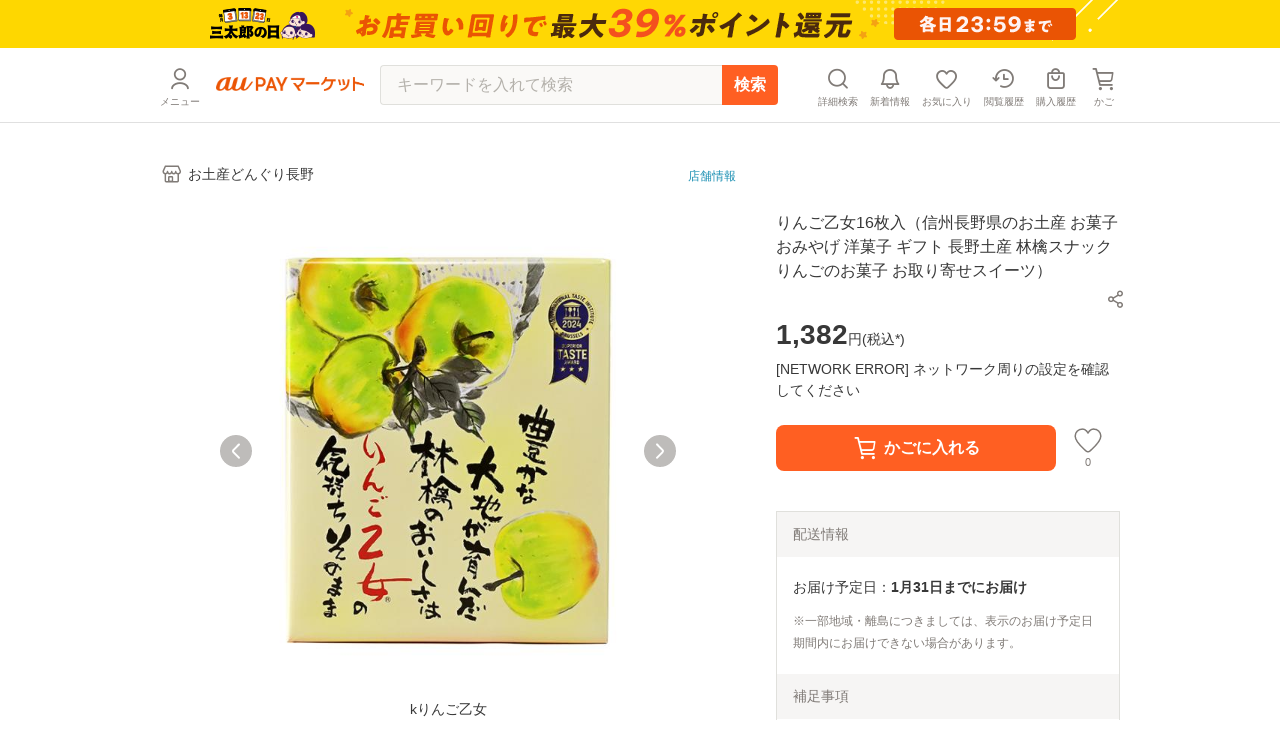

--- FILE ---
content_type: text/html; charset=utf-8
request_url: https://wowma.jp/item/263038220
body_size: 14508
content:
<!DOCTYPE html><html lang="ja"><head><meta charSet="utf-8"/><meta name="viewport" content="width=device-width, minimum-scale=1, maximum-scale=1"/><title>りんご乙女16枚入（信州長野県のお土産 お菓子 おみやげ 洋菓子 ギフト 長野土産 林檎スナック りんごのお菓子 お取り寄せスイーツ）の通販はau PAY マーケット - お土産どんぐり長野 | au PAY マーケット－通販サイト</title><meta name="description" content="りんご乙女16枚入（信州長野県のお土産 お菓子 おみやげ 洋菓子 ギフト 長野土産 林檎スナック りんごのお菓子 お取り寄せスイーツ）のネットショッピングは通販サイトau PAY マーケット！送料無料商品やセール商品、レビュー（評判）も多数掲載中。ポイントやクーポンをつかったお買い物もOK！あなたの欲しい物がきっと見つかります。"/><meta name="keywords" content="通販,ネットショッピング,au PAY マーケット"/><meta property="og:title" content="りんご乙女16枚入（信州長野県のお土産 お菓子 おみやげ 洋菓子 ギフト 長野土産 林檎スナック りんごのお菓子 お取り寄せスイーツ）｜au PAY マーケット"/><meta property="og:description" content="りんご乙女16枚入（信州長野県のお土産 お菓子 おみやげ 洋菓子 ギフト 長野土産 林檎スナック りんごのお菓子 お取り寄せスイーツ）の商品情報やレビューなど。"/><meta property="og:type" content="website"/><meta property="og:url" content="https://wowma.jp/item/263038220"/><meta property="og:image" content="https://ic4-a.wowma.net/mis/gr/135/image.wowma.jp/39744140/kringootomed700.jpg"/><meta property="og:site_name" content="au PAY マーケット"/><link rel="canonical" href="https://wowma.jp/item/263038220"/><meta property="fb:admins" content="100002479950315"/><meta property="fb:app_id" content="402901866451104"/><meta name="apple-mobile-web-app-title" content="マーケット"/><meta name="format-detection" content="telephone=no"/><link rel="shortcut icon" type="image/x-icon" href="https://assets.wowma.net/web/20260122111134/assets/icon/favicon.ico"/><link rel="icon" type="image/png" href="https://assets.wowma.net/web/20260122111134/assets/icon/favicon.ico"/><link rel="apple-touch-icon" href="https://assets.wowma.net/web/20260122111134/assets/img/common/apple-touch-icon.png"/><link rel="manifest" href="https://assets.wowma.net/web/20260122111134/assets/manifest.json"/><meta name="next-head-count" content="20"/><script>
              (function(w,d,s,l,i){w[l]=w[l]||[];w[l].push({'gtm.start':
              new Date().getTime(),event:'gtm.js'});var f=d.getElementsByTagName(s)[0],
              j=d.createElement(s),dl=l!='dataLayer'?'&l='+l:'';j.async=true;j.src=
              'https://www.googletagmanager.com/gtm.js?id='+i+dl;f.parentNode.insertBefore(j,f);
              })(window,document,'script','dataLayer', 'GTM-5BB3ZCW');
              </script><link rel="preload" href="https://assets.wowma.net/web/20260122111134/_next/static/css/58fe16d0f2d4a19f.css" as="style"/><link rel="stylesheet" href="https://assets.wowma.net/web/20260122111134/_next/static/css/58fe16d0f2d4a19f.css" data-n-g=""/><link rel="preload" href="https://assets.wowma.net/web/20260122111134/_next/static/css/7c9770f2111f1132.css" as="style"/><link rel="stylesheet" href="https://assets.wowma.net/web/20260122111134/_next/static/css/7c9770f2111f1132.css" data-n-p=""/><link rel="preload" href="https://assets.wowma.net/web/20260122111134/_next/static/css/0ff8a102e45fcd83.css" as="style"/><link rel="stylesheet" href="https://assets.wowma.net/web/20260122111134/_next/static/css/0ff8a102e45fcd83.css" data-n-p=""/><link rel="preload" href="https://assets.wowma.net/web/20260122111134/_next/static/css/0c7c524a4cb5dc36.css" as="style"/><link rel="stylesheet" href="https://assets.wowma.net/web/20260122111134/_next/static/css/0c7c524a4cb5dc36.css" data-n-p=""/><noscript data-n-css=""></noscript><script defer="" nomodule="" src="https://assets.wowma.net/web/20260122111134/_next/static/chunks/polyfills-5cd94c89d3acac5f.js"></script><script src="https://assets.wowma.net/web/20260122111134/_next/static/chunks/webpack-71c0f5d15ee31629.js" defer=""></script><script src="https://assets.wowma.net/web/20260122111134/_next/static/chunks/framework-79bce4a3a540b080.js" defer=""></script><script src="https://assets.wowma.net/web/20260122111134/_next/static/chunks/main-1784700cbe611dca.js" defer=""></script><script src="https://assets.wowma.net/web/20260122111134/_next/static/chunks/pages/_app-7fe1db19d7e965ba.js" defer=""></script><script src="https://assets.wowma.net/web/20260122111134/_next/static/chunks/1700-340dc6a7606a3471.js" defer=""></script><script src="https://assets.wowma.net/web/20260122111134/_next/static/chunks/1758-d7dc411249206234.js" defer=""></script><script src="https://assets.wowma.net/web/20260122111134/_next/static/chunks/721-473dbfdf0592b845.js" defer=""></script><script src="https://assets.wowma.net/web/20260122111134/_next/static/chunks/2982-4d4462104cd4a242.js" defer=""></script><script src="https://assets.wowma.net/web/20260122111134/_next/static/chunks/381-d25500600bee11bf.js" defer=""></script><script src="https://assets.wowma.net/web/20260122111134/_next/static/chunks/1577-168ecd3607acbf78.js" defer=""></script><script src="https://assets.wowma.net/web/20260122111134/_next/static/chunks/5804-8ff0b7036b463c6a.js" defer=""></script><script src="https://assets.wowma.net/web/20260122111134/_next/static/chunks/5955-6eef4c36a3ea73cf.js" defer=""></script><script src="https://assets.wowma.net/web/20260122111134/_next/static/chunks/9558-182f2325f28aff95.js" defer=""></script><script src="https://assets.wowma.net/web/20260122111134/_next/static/chunks/pages/item/%5Bitem_id%5D-0e2076c9ad95caec.js" defer=""></script><script src="https://assets.wowma.net/web/20260122111134/_next/static/SzhWgwwGJiKm1jt8REecK/_buildManifest.js" defer=""></script><script src="https://assets.wowma.net/web/20260122111134/_next/static/SzhWgwwGJiKm1jt8REecK/_ssgManifest.js" defer=""></script><script src="https://assets.wowma.net/web/20260122111134/_next/static/SzhWgwwGJiKm1jt8REecK/_middlewareManifest.js" defer=""></script></head><body><noscript>
              <iframe
                src="https://www.googletagmanager.com/ns.html?id=GTM-5BB3ZCW"
                height="0"
                width="0"
                style="display:none;visibility:hidden"
              /></noscript><div id="__next" data-reactroot=""><div class="Layout_wrapper___cJz3  "><header class="Header_header__Rvrup"><div class="Header_header__inner__nmthx"><div class="Header_header__contents__o3e9y  "><div class="Header_header__main__6DYBe"><div class="Header_header__myMenuIcon__eG2B_"><button class="Header_header__icon__0_3qD Header_header__icon_menu__JKp8E"><i style="font-size:28px;padding:2px" class="Icon_icon__aCIg0 wowma-icons_wowma-icon__sFiYU wowma-icons_wowma-icon-04_person__amrjB base_subTextFont__Ame8D "></i><span class="Header_header__icon_text__jHxvo">メニュー</span></button></div><div class="SideMenu_wrapper__99mab "><div class="SideMenu_background__sp_RX"><div class="SideMenu_iconWrapper__ffeVQ"><i style="font-size:32px;padding:0;color:#FFF" class="Icon_icon__aCIg0 wowma-icons_wowma-icon__sFiYU wowma-icons_wowma-icon-23_close_01__bw_RO undefined "></i></div></div><div class="SideMenu_nav__opC_6"><div><a id="" href="/login?referer=%2Fitem%2F263038220&amp;spe_id=mm_login" class="A_hover__VhuyO "><div class="UserInfoContent_loginItemWrapper__mPVNR"><div class="LoginListItem_loginListItem__bFXL1 UserInfoContent_loginItem__gxvFF undefined undefined"><div class="LoginListItem_title__wv8KS"><span class="UserInfoContent_loginText__HxxhZ">ログイン / 会員登録</span></div><div class="LoginListItem_rightContent__O9T_C"><i style="font-size:24px;padding:2px" class="Icon_icon__aCIg0 wowma-icons_wowma-icon__sFiYU wowma-icons_wowma-icon-17_arrow_r__OWm0S undefined LoginListItem_arrowIcon__hudI2"></i></div></div></div><div class="UserInfoContent_pontaTextWrap__azPDJ"><img src="https://assets.wowma.net/web/20260122111134/assets/img/top/ponta_login.svg" alt="Pontaポイント" class="Image_img__27OX2 undefined"/><p class="UserInfoContent_pontaText__iaEz_">Pontaポイント<!-- -->やクーポンが<br/>利用できます</p></div></a></div><div class="ListMenuContent_listMenuContent__MSvXV"><div class="ListMenuContent_listMenuTitle__M2gVv">お買い物情報・ヘルプ</div><ul class="Listmenu_listmenu__fIPW3  ListMenuContent_listmenu__sKj5i"><li class="Listmenu_listmenu__list___YOjf   "><a id="" href="/login?referer=/bep/m/mblmyp03?spe_id=mm_favorite" class="A_hover__VhuyO Listmenu_listmenu__item__GGL_z" rel="nofollow"><div class="Listmenu_listmenu__text__y1kue">お気に入り</div><i style="font-size:24px;padding:0" class="Icon_icon__aCIg0 wowma-icons_wowma-icon__sFiYU wowma-icons_wowma-icon-17_arrow_r__OWm0S base_subTextFont__Ame8D "></i></a></li><li class="Listmenu_listmenu__list___YOjf   "><a id="" href="/bep/m/histitem1?spe_id=mm_histitem" class="A_hover__VhuyO Listmenu_listmenu__item__GGL_z"><div class="Listmenu_listmenu__text__y1kue">閲覧履歴</div><i style="font-size:24px;padding:0" class="Icon_icon__aCIg0 wowma-icons_wowma-icon__sFiYU wowma-icons_wowma-icon-17_arrow_r__OWm0S base_subTextFont__Ame8D "></i></a></li><li class="Listmenu_listmenu__list___YOjf   "><a id="" href="/login?referer=/orders?spe_id=mm_buyhistitem" class="A_hover__VhuyO Listmenu_listmenu__item__GGL_z" rel="nofollow"><div class="Listmenu_listmenu__text__y1kue">購入履歴</div><i style="font-size:24px;padding:0" class="Icon_icon__aCIg0 wowma-icons_wowma-icon__sFiYU wowma-icons_wowma-icon-17_arrow_r__OWm0S base_subTextFont__Ame8D "></i></a></li><li class="Listmenu_listmenu__list___YOjf   SideNav_loginUser_none__XtAwU"><a id="" href="/review/orders?spe_id=mm_review" class="A_hover__VhuyO Listmenu_listmenu__item__GGL_z"><div class="Listmenu_listmenu__text__y1kue">商品レビュー投稿</div><i style="font-size:24px;padding:0" class="Icon_icon__aCIg0 wowma-icons_wowma-icon__sFiYU wowma-icons_wowma-icon-17_arrow_r__OWm0S base_subTextFont__Ame8D "></i></a></li><li class="Listmenu_listmenu__list___YOjf   "><a id="" href="https://faq.wowma.jp/?spe_id=mm_faq" class="A_hover__VhuyO Listmenu_listmenu__item__GGL_z"><div class="Listmenu_listmenu__text__y1kue">ヘルプ・お問い合わせ</div><i style="font-size:24px;padding:0" class="Icon_icon__aCIg0 wowma-icons_wowma-icon__sFiYU wowma-icons_wowma-icon-17_arrow_r__OWm0S base_subTextFont__Ame8D "></i></a></li></ul></div><div class="ListMenuContent_listMenuContent__MSvXV"><div class="ListMenuContent_listMenuTitle__M2gVv">商品を探す</div><ul class="Listmenu_listmenu__fIPW3  ListMenuContent_listmenu__sKj5i"><li class="Listmenu_listmenu__list___YOjf   "><a id="" href="/category/list/index.html?spe_id=mm_ctglist" class="A_hover__VhuyO Listmenu_listmenu__item__GGL_z"><div class="Listmenu_listmenu__text__y1kue">カテゴリから探す</div><i style="font-size:24px;padding:0" class="Icon_icon__aCIg0 wowma-icons_wowma-icon__sFiYU wowma-icons_wowma-icon-17_arrow_r__OWm0S base_subTextFont__Ame8D "></i></a></li><li class="Listmenu_listmenu__list___YOjf   "><a id="" href="/ranking?spe_id=mm_ranking" class="A_hover__VhuyO Listmenu_listmenu__item__GGL_z"><div class="Listmenu_listmenu__text__y1kue">ランキングから探す</div><i style="font-size:24px;padding:0" class="Icon_icon__aCIg0 wowma-icons_wowma-icon__sFiYU wowma-icons_wowma-icon-17_arrow_r__OWm0S base_subTextFont__Ame8D "></i></a></li><li class="Listmenu_listmenu__list___YOjf   "><a id="" href="/coupon/distribution/index.html?pageCount=1&amp;sortType=0&amp;sortTypeIndex=0&amp;sortDataType=use_end_days&amp;sortDataIndex=4&amp;showMore=1&amp;spe_id=mm_findcoupon" class="A_hover__VhuyO Listmenu_listmenu__item__GGL_z"><div class="Listmenu_listmenu__text__y1kue">クーポンから探す</div><i style="font-size:24px;padding:0" class="Icon_icon__aCIg0 wowma-icons_wowma-icon__sFiYU wowma-icons_wowma-icon-17_arrow_r__OWm0S base_subTextFont__Ame8D "></i></a></li><li class="Listmenu_listmenu__list___YOjf   "><a id="" href="/event/index.html?spe_id=mm_campaign" class="A_hover__VhuyO Listmenu_listmenu__item__GGL_z"><div class="Listmenu_listmenu__text__y1kue">特集・キャンペーンから探す</div><i style="font-size:24px;padding:0" class="Icon_icon__aCIg0 wowma-icons_wowma-icon__sFiYU wowma-icons_wowma-icon-17_arrow_r__OWm0S base_subTextFont__Ame8D "></i></a></li><li class="Listmenu_listmenu__list___YOjf   "><a id="" href="/search/shopSearch.html?spe_id=mm_shoplist" class="A_hover__VhuyO Listmenu_listmenu__item__GGL_z"><div class="Listmenu_listmenu__text__y1kue">お店から探す</div><i style="font-size:24px;padding:0" class="Icon_icon__aCIg0 wowma-icons_wowma-icon__sFiYU wowma-icons_wowma-icon-17_arrow_r__OWm0S base_subTextFont__Ame8D "></i></a></li></ul></div><div class="ListImageMenuContent_listMenuTitle__1nxQX">おすすめ公式ショップ</div><div class=""><div class="ImageLinkItem_imageLinkItem__rCsl_ SideNav_menuItemLongText__E5L_G"><a id="" href="https://plus.wowma.jp/user/34136806/plus/index.html?spe_id=mm_official_shop_1" class="A_hover__VhuyO ImageLinkItem_imageLinkItem__link__KH3qc"><img src="https://assets.wowma.net/web/20260122111134/assets/img/sideMenu/direct.jpg" class="Image_img__27OX2 ImageLinkItem_imageLinkItem__img__c7jvo"/><div><div class="ImageLinkItem_imageLinkItem__text__1ePD4">au PAY マーケットダイレクトストア</div><div class="ImageLinkItem_imageLinkItem__subText__ZYkcf">いつでも最安値挑戦</div></div></a></div><div class="ImageLinkItem_imageLinkItem__rCsl_ "><a id="" href="https://plus.wowma.jp/user/43085033/plus/?spe_id=mm_official_shop_2" class="A_hover__VhuyO ImageLinkItem_imageLinkItem__link__KH3qc"><img src="https://assets.wowma.net/web/20260122111134/assets/img/sideMenu/riquor.jpg" class="Image_img__27OX2 ImageLinkItem_imageLinkItem__img__c7jvo"/><div><div class="ImageLinkItem_imageLinkItem__text__1ePD4">au PAY マーケットリカーショップ</div><div class="ImageLinkItem_imageLinkItem__subText__ZYkcf">お酒・ソフトドリンク</div></div></a></div><div class="ImageLinkItem_imageLinkItem__rCsl_ "><a id="" href="https://plus.wowma.jp/user/52667624/plus/#/?spe_id=mm_official_shop_3" class="A_hover__VhuyO ImageLinkItem_imageLinkItem__link__KH3qc" target="_blank"><img src="https://assets.wowma.net/web/20260122111134/assets/img/sideMenu/bookpass.jpg" class="Image_img__27OX2 ImageLinkItem_imageLinkItem__img__c7jvo"/><div><div class="ImageLinkItem_imageLinkItem__text__1ePD4">auブックパス</div><div class="ImageLinkItem_imageLinkItem__subText__ZYkcf">毎日おトク！電子書籍ストア</div></div></a></div><div class="ImageLinkItem_imageLinkItem__rCsl_ "><a id="" href="https://plus.wowma.jp/user/63579558/plus/index.html?spe_id=mm_official_shop_4" class="A_hover__VhuyO ImageLinkItem_imageLinkItem__link__KH3qc"><img src="https://assets.wowma.net/web/20260122111134/assets/img/sideMenu/auOnlineShop.jpg" class="Image_img__27OX2 ImageLinkItem_imageLinkItem__img__c7jvo"/><div><div class="ImageLinkItem_imageLinkItem__text__1ePD4">au Online Shop</div><div class="ImageLinkItem_imageLinkItem__subText__ZYkcf">au公式！スマホの購入ができます</div></div></a></div><div class="ImageLinkItem_imageLinkItem__rCsl_ "><a id="" href="https://plus.wowma.jp/user/38919370/plus/index.html?spe_id=mm_official_shop_5" class="A_hover__VhuyO ImageLinkItem_imageLinkItem__link__KH3qc"><img src="https://assets.wowma.net/web/20260122111134/assets/img/sideMenu/brand_square.jpg" class="Image_img__27OX2 ImageLinkItem_imageLinkItem__img__c7jvo"/><div><div class="ImageLinkItem_imageLinkItem__text__1ePD4">Brand Square by ○|○|</div><div class="ImageLinkItem_imageLinkItem__subText__ZYkcf">人気ファッションブランド多数</div></div></a></div></div><div class="ListImageMenuContent_listMenuTitle__1nxQX">au PAY マーケット関連サービス</div><div class=""><div class="ImageLinkItem_imageLinkItem__rCsl_ "><a id="" href="https://furusato.wowma.jp/?spe_id=mm_relation_1" class="A_hover__VhuyO ImageLinkItem_imageLinkItem__link__KH3qc" target="_blank"><img src="https://assets.wowma.net/web/20260122111134/assets/img/sideMenu/furusato.jpg" class="Image_img__27OX2 ImageLinkItem_imageLinkItem__img__c7jvo"/><div><div class="ImageLinkItem_imageLinkItem__text__1ePD4">au PAYふるさと納税</div><div class="ImageLinkItem_imageLinkItem__subText__ZYkcf">貯まったポイントで寄附できます</div></div></a></div><div class="ImageLinkItem_imageLinkItem__rCsl_ SideNav_auUser_none__3GXnv"><a id="" href="/event/autoto/index.html?spe_id=prom684663638&amp;spe_id=mm_relation_2" class="A_hover__VhuyO ImageLinkItem_imageLinkItem__link__KH3qc" target="_blank"><img src="https://assets.wowma.net/web/20260122111134/assets/img/sideMenu/autoto.jpg" class="Image_img__27OX2 ImageLinkItem_imageLinkItem__img__c7jvo"/><div><div class="ImageLinkItem_imageLinkItem__text__1ePD4">au PAY toto</div><div class="ImageLinkItem_imageLinkItem__subText__ZYkcf">スポーツくじ購入で目指せ億万長者</div></div></a></div><div class="ImageLinkItem_imageLinkItem__rCsl_ "><a id="" href="/event/shopchannel/index.html?spe_id=mm_relation_3" class="A_hover__VhuyO ImageLinkItem_imageLinkItem__link__KH3qc" target="_blank"><img src="https://assets.wowma.net/web/20260122111134/assets/img/sideMenu/SHOPCHANNEL.jpg" class="Image_img__27OX2 ImageLinkItem_imageLinkItem__img__c7jvo"/><div><div class="ImageLinkItem_imageLinkItem__text__1ePD4">ショップチャンネル</div><div class="ImageLinkItem_imageLinkItem__subText__ZYkcf">厳選アイテムが毎日おトク</div></div></a></div></div></div></div><h1 class="Header_header__logo__RUZ6q"><a id="" class="A_hover__VhuyO Header_header__logoLink__37QDm" href="/"><img src="https://assets.wowma.net/web/20260122111134/assets/img/common/logo_o.png" alt="au PAY マーケット" width="148" height="14" class="Image_img__27OX2 undefined"/></a></h1></div><div class="Header_header__iconList__Pln_p"><a id="" href="/bep/m/ksclist?spe_id=header_cart" class="A_hover__VhuyO Header_header__icon__0_3qD" rel="nofollow"><i style="font-size:28px;padding:2px" class="Icon_icon__aCIg0 wowma-icons_wowma-icon__sFiYU wowma-icons_wowma-icon-01_cart__rwYNg base_subTextFont__Ame8D "></i><span class="Header_header__icon_text__jHxvo">かご</span></a></div></div></div></header><main class="Layout_main__Rwhok"><div><div class="ItemDetails_itemDetails__container__SxYKK"><section><section><div class="BtfAnchorLinkArea_btfAnchorLinkArea__vN0vn BtfAnchorLinkArea_slideOut__PIFxb"><nav class="BtfAnchorLinkArea_btfAnchorLink__Q4_Fq"><ul class="BtfAnchorLinkArea_btfAnchorLink__contents__4h35Z"><li class="BtfAnchorLinkArea_btfAnchorLink__item__EB9lK false">商品画像</li><li class="BtfAnchorLinkArea_btfAnchorLink__item__EB9lK false">商品説明</li><li class="BtfAnchorLinkArea_btfAnchorLink__item__EB9lK false">レビュー</li><li class="BtfAnchorLinkArea_btfAnchorLink__item__EB9lK false">店舗情報</li></ul></nav></div><div class="PageTopAlertAreaLayout_pageTopAlertArea__f_Xr8 "></div><div class="ItemDetails_gridlayout__d7mtG"><div><div class="ItemDetails_shoInfoContents__xxbeS"><div><a id="" href="/user/39744140?spe_id=item_shop_name" class="A_hover__VhuyO ShopName_link__fmIiD"><i style="font-size:24px;padding:0" class="Icon_icon__aCIg0 wowma-icons_wowma-icon__sFiYU wowma-icons_wowma-icon-13_shop__D22Og base_subTextFont__Ame8D "></i><p class="ShopName_text__I7AbT">お土産どんぐり長野</p></a></div></div></div></div><div></div><div class="ItemDetails_gridlayout__d7mtG"><div class="ItemDetails_gridlayout_first__euako"><div class="ItemDetails_gridlayout_first_inner__LYz8S"></div></div><div class="ItemDetails_gridlayout_second__nOeyu"><div class="ItemDetails_itemInfo__11HGj"><div class="ItemDetails_itemInfo__right__CC8kA"><h1 class="ItemTitle_itemTitle__xB1b2">りんご乙女16枚入（信州長野県のお土産 お菓子 おみやげ 洋菓子 ギフト 長野土産 林檎スナック りんごのお菓子 お取り寄せスイーツ）</h1><span style="height:4px;min-height:4px" class="Spacer_spacer__yvTyk"></span><div class="ItemDetails_util_rowBothEnds__QFu6E "><div style="margin:0 -8px 0px auto"><div><div class="undefined"><div class="SimpleModal_simpleModal__bvuNq undefined"><div class="SimpleModal_simpleModal__text__A9vae " role="button" aria-label="ボタン" tabindex="0"><button class="ShareButton_shareButton__LoDNX"><i style="font-size:24px;padding:0" class="Icon_icon__aCIg0 wowma-icons_wowma-icon__sFiYU wowma-icons_wowma-icon-12_share_android__Ll0O_ undefined "></i></button></div></div></div></div></div></div><span style="height:8px;min-height:8px" class="Spacer_spacer__yvTyk"></span><div class="ProductPrivilegeLabel_productPrivilegeLabel__m9LBb ProductPrivilegeLabel_isHidden___LCid"></div><div><div class="Price_price__HskDt"><div><strong class="Price_price__currentPrice__FaSZR false">1,382<span class="Price_price__tax__tOAy9">円(<!-- -->税込*<!-- -->)</span></strong></div></div></div><div class="Point_point__pHtbj"><div class="Point_point__contents__Qy9pf"><div class="Point_point__contents_point__I_6Iu base_defaultTextFont__4XRfx"><span class="Point_point__contents_pointText__itv6x"><span>0</span><span class="Point_point__contents_mark__Z_G4r">ポイント</span></span><span>(1％)</span></div></div></div><div><div class=""></div></div><div class="ItemDetails_cartItem__50Tjr false"></div></div></div><div class="ItemDetails_purchaseSummary__JTpf3"><div class="PurchaseSummaryBox_purchaseSummaryTitleWrap__TX5B0"><div class="PurchaseSummaryBox_purchaseSummaryTitle__sR6JJ">配送情報</div></div><div class="PurchaseSummaryBox_purchaseSummaryContents__KDKyV"><div class="ShippingInformation_container__ShqD7"><div class="ShippingInformation_container__contents__rZgu_">お届け予定日：<span class="ShippingInformation_bold__1_BSB">1月31日までにお届け</span></div><span class="ShippingInformation_attention__xOjlr">※一部地域・離島につきましては、表示のお届け予定日期間内にお届けできない場合があります。</span></div></div><div class="PurchaseSummaryBox_purchaseSummaryTitleWrap__TX5B0"><div class="PurchaseSummaryBox_purchaseSummaryTitle__sR6JJ">補足事項</div></div><div class="PurchaseSummaryBox_purchaseSummaryContents__KDKyV"><div class="ImportantNotes_importantNotesContainer__DrDTf"><div>一度に<!-- -->95<!-- -->個まで購入可能</div></div></div><div class="PurchaseSummaryBox_purchaseSummaryTitleWrap__TX5B0"><div class="PurchaseSummaryBox_purchaseSummaryTitle__sR6JJ">ロットナンバー</div></div><div class="PurchaseSummaryBox_purchaseSummaryContents__KDKyV"><div class="LotNumber_importantNotesContainer__dOHgQ"><p>263038220</p></div></div></div></div><div class="ItemDetails_gridlayout_third__zsm7t"><span style="height:40px;min-height:40px" class="Spacer_spacer__yvTyk"></span><span style="height:40px;min-height:40px" class="Spacer_spacer__yvTyk"></span><span style="height:40px;min-height:40px" class="Spacer_spacer__yvTyk"></span><hr class="Line_line__t1EBo  "/><span style="height:40px;min-height:40px" class="Spacer_spacer__yvTyk"></span><section><div class="ItemDetails_spLeftRightMargin__rm6Ap ItemDetails_itemDescriptionWidth__DzG2g"><h3 style="margin-bottom:16px" class="H_header_mb__Fqkox ">商品説明</h3><div class="SuperComment_itemComment__yR4IC"><div class="SuperComment_uniSuperItemDesc__8V_0Z"><div>りんご乙女16枚入 信州長野のお土産<br><br>

りんご乙女は、豊かな大地が育んだ林檎おいしさそのままになったお土産です <br><br>

名称／菓子<br><br>
内容量／16枚<br><br>
賞味期限／製造日より約4ヶ月<br><br>
保存方法／直射日光や高温多湿を避けてください<br><br>
原材料／ラベル添付<br><br>
製造工場では乳を含む製品も製造しております<br><br>

（信州長野のお土産 お菓子 洋菓子 和菓子 お取り寄せ ご当地 スイーツ ギフトりんごのお菓子 林檎乙女 りんごクッキー おみやげ 長野県 長野お土産 お中元 お歳暮 通販）<br><br>


<div>
<a href="/user/39744140/shopcategory/58483?sort1=shopdisp,a&sort2=ppop30,d"><img src="https://ic4-a.wowma.net/mis/w/640/h/3072/q/90/image.wowma.jp/39744140/banner/shichimi_sb.jpg" alt="七味唐辛子"></a>
<a href="/user/39744140/shopcategory/60942?sort1=shopdisp,a&sort2=ppop30,d"><img src="https://ic4-a.wowma.net/mis/w/640/h/3072/q/90/image.wowma.jp/39744140/banner/obuse_sb.jpg" alt="小布施栗菓子"></a>
<a href="/user/39744140/shopcategory/60945?sort1=shopdisp,a&sort2=ppop30,d"><img src="https://ic4-a.wowma.net/mis/w/640/h/3072/q/90/image.wowma.jp/39744140/banner/meika_sb.jpg" alt="信州銘菓"></a>
<a href="/user/39744140/shopcategory/60958?sort1=shopdisp,a&sort2=ppop30,d"><img src="https://ic4-a.wowma.net/mis/w/640/h/3072/q/90/image.wowma.jp/39744140/banner/okashi_sb.jpg" alt="信州のお菓子"></a>
<a href="/user/39744140/shopcategory/60968?sort1=shopdisp,a&sort2=ppop30,d"><img src="https://ic4-a.wowma.net/mis/w/640/h/3072/q/90/image.wowma.jp/39744140/banner/meisan_sb.jpg" alt="信州の特産品"></a>
<a href="/user/39744140/shopcategory/60988?sort1=shopdisp,a&sort2=ppop30,d"><img src="https://ic4-a.wowma.net/mis/w/640/h/3072/q/90/image.wowma.jp/39744140/banner/ssoba_sb.jpg" alt="信州そば"></a>
<a href="/user/39744140/shopcategory/60989?sort1=shopdisp,a&sort2=ppop30,d"><img src="https://ic4-a.wowma.net/mis/w/640/h/3072/q/90/image.wowma.jp/39744140/banner/tsukemono_sb.jpg" alt="信州の漬物"></a>
<a href="/user/39744140/shopcategory/60990?sort1=shopdisp,a&sort2=ppop30,d"><img src="https://ic4-a.wowma.net/mis/w/640/h/3072/q/90/image.wowma.jp/39744140/banner/kanbutsu_sb.jpg" alt="信州の乾物"></a>
<a href="/user/39744140/shopcategory/60996?sort1=shopdisp,a&sort2=ppop30,d"><img src="https://ic4-a.wowma.net/mis/w/640/h/3072/q/90/image.wowma.jp/39744140/banner/inryo_sb.jpg" alt="信州の飲料"></a>
</div>


<!--お土産どんぐり長野について-->
<br><br>
<table cellspacing="1" cellpadding="3">
<tr>
<th colspan="2" align="center">
<b><font size="2" color="#000000">お土産どんぐり長野の商品はいろんな用途でお使いいただけます</font></b>
</th>
</tr>

<tr>
<th colspan="2" align="center" bgcolor="#DDCB32">
<font size="2" color="#ffffff">お土産どんぐり長野取り扱い商品について</font>
</th>
</tr>

<tr>
<td colspan="2" bgcolor="#ffffff">
<font size="1" color="#000000">
信州長野のお土産 手土産 おみやげ お菓子 洋菓子 和菓子 焼菓子 おかし おやつ スナック菓子 お取り寄せ ご当地 スイーツ スウィーツ デザート グルメ ギフト 野沢菜 わさび 漬け物 お惣菜 おやき 信州みそ 調味料 飲料 信州そば 戸隠蕎麦 りんご ネット通販
</font>
</td>
</tr>

<tr>
<th colspan="2" align="center" bgcolor="#DDCB32">
<font size="2" color="#ffffff">季節のご挨拶</font>
</th>
</tr>

<tr>
<td colspan="2" bgcolor="#ffffff">
<font size="1" color="#000000">御正月 お正月 新年 新春 御年賀 お年賀 御年始 節分 ひな祭り お花見 花見 母の日 母の日ギフト 母の日プレゼント 父の日 父の日ギフト 父の日プレゼント 端午の節句 こどもの日 子供の日 初盆 お盆 御中元 お中元 お彼岸 残暑御見舞 残暑見舞い 敬老の日 ハロウィン 寒中お見舞 クリスマスプレゼント お歳暮 年越し 年末 御歳暮 帰省土産
</font>
</td>
</tr>


<tr>
<th colspan="2" align="center" bgcolor="#DDCB32">
<font size="2" color="#ffffff">日頃のご挨拶や贈り物</font>
</th>
</tr>

<tr>
<td colspan="2" bgcolor="#ffffff">
<font size="1" color="#000000">御見舞 退院祝い 全快祝い 快気祝い 内祝い 御挨拶 ごあいさつ 引越しご挨拶 引っ越し お宮参り御祝 ご進物 志 ゴールデンウィーク GW 帰省土産 バレンタインデー バレンタインデイ ホワイトデー ホワイトデイ ギフト プレゼント 御礼 お礼 謝礼 御返し お返し お祝い返し 御見舞御礼 お父さん お母さん 兄弟 姉妹 子供 おばあちゃん おじいちゃん 奥さん 彼女 旦那さん 彼氏 先生 職場 先輩 後輩 同僚 贈りもの 贈答品 おくりもの お使い物 ご褒美 10代 20代 30代 40代 50代 60代 70代
</font>
</td>
</tr>

<tr>
<th colspan="2" align="center" bgcolor="#DDCB32">
<b><font size="2" color="#ffffff">お祝い 祝辞 弔辞</font></b>
</th>
</tr>

<tr>
<td colspan="2" bgcolor="#ffffff">
<font size="1" color="#000000">還暦御祝い 還暦祝い 祝還暦 華甲 長寿祝い 古希祝い 古稀祝い 喜寿祝い 傘寿祝い 米寿祝い 卒寿祝い 白寿祝い 紀寿祝い 合格祝い 進学内祝い 成人式 卒業記念品 卒業祝い 御卒業御祝 入学祝い 入学内祝い 小学校 中学校 高校 大学 就職祝い 社会人 幼稚園 入園内祝い 御入園御祝 お祝い 御祝い 内祝い 退職祝い 金婚式御祝 銀婚式御祝 御結婚お祝い ご結婚御祝い 御結婚御祝 結婚祝い 結婚内祝い 結婚式 引き出物 引出物 引き菓子 御出産御祝 ご出産御祝い 出産御祝 出産祝い 出産内祝い 新築祝い 新築御祝 新築内祝い 祝御新築 祝御誕生日 誕生日祝い 誕生日プレゼント 誕生日ギフト バースデー バースデイ 七五三御祝 初節句御祝 節句 昇進祝い 昇格祝い 就任 引き菓子
</font>
</td>
</tr>

<tr>
<td colspan="2" bgcolor="#ffffff">
<font size="1" color="#000000">御供 お供え物 粗供養 御仏前 御佛前 御霊前 香典返し 法要 仏事 新盆 新盆見舞い 法事 法事引き出物 法事引出物 年回忌法要 一周忌 三回忌 七回忌 十三回忌 十七回忌 二十三回忌 二十七回忌 御開店祝い 開店御祝い 開店お祝い 開店祝い 御開業祝い 周年記念 来客 お茶請け 御茶請け 異動 転勤 定年退職 退職 挨拶回り 転職 お餞別 贈答品 粗品 粗菓 おもたせ 菓子折り 心ばかり 寸志 歓迎 送迎 新年会 忘年会 二次会 記念品 景品 開院祝い
</font>
</td>
</tr>

<tr>
<th colspan="2" align="center" bgcolor="#DDCB32">
<b><font size="2" color="#ffffff">その他</font></b>
</th>
</tr>

<tr>
<td colspan="2" bgcolor="#ffffff">
<font size="1" color="#000000">個包装 上品 上質 お取り寄せ おしゃれ 可愛い 珍味 希少 めずらしい かわいい 食べ物 おつまみ 贅沢品 酒の肴 晩酌 人気 食品 老舗 おすすめ インスタ映え 業務用 大量購入 大人数 敬老会 記念日 プチギフト イベント
</font>
</td>
</tr>
</table></div></div></div><div class="ItemComment_itemCommentBox__AGk7A"><div>りんご乙女16枚入 信州長野のお土産<br><br>

りんご乙女は、豊かな大地が育んだ林檎おいしさそのままになったお土産です <br><br>

名称／菓子<br><br>
内容量／16枚<br><br>
賞味期限／製造日より約4ヶ月<br><br>
保存方法／直射日光や高温多湿を避けてください<br><br>
原材料／ラベル添付<br><br>
製造工場では乳を含む製品も製造しております<br><br>

（信州長野のお土産 お菓子 洋菓子 和菓子 お取り寄せ ご当地 スイーツ ギフトりんごのお菓子 林檎乙女 りんごクッキー おみやげ 長野県 長野お土産 お中元 お歳暮 通販）<br><br></div></div></div><hr class="Line_line__t1EBo  "/><span style="height:40px;min-height:40px" class="Spacer_spacer__yvTyk"></span></section><div class="ItemDetails_spLeftRightMargin__rm6Ap" id="reviewAnchor"><h3 style="margin-bottom:16px" class="H_header_mb__Fqkox ">レビュー</h3><div class="ReviewTop_reviewTopHasText__ow5RG"><span class="ReviewTop_reviewTopHasText__text__0mM0r">商品の評価：</span><div class="Review_review__YXeTd "><div class="Review_review__star__ZIOYI "><img src="https://assets.wowma.net/web/20260122111134/assets/icon/3_star_disabled.svg" alt="" class="Image_img__27OX2 undefined"/><img src="https://assets.wowma.net/web/20260122111134/assets/icon/3_star_disabled.svg" alt="" class="Image_img__27OX2 undefined"/><img src="https://assets.wowma.net/web/20260122111134/assets/icon/3_star_disabled.svg" alt="" class="Image_img__27OX2 undefined"/><img src="https://assets.wowma.net/web/20260122111134/assets/icon/3_star_disabled.svg" alt="" class="Image_img__27OX2 undefined"/><img src="https://assets.wowma.net/web/20260122111134/assets/icon/3_star_disabled.svg" alt="" class="Image_img__27OX2 undefined"/></div></div><span><span class="ReviewTop_reviewTopHasText__rate__LD3Sb">-</span>点<span class="ReviewTop_reviewTopHasText__count__7kOon">(<!-- -->0<!-- -->件)</span></span></div><span style="height:40px;min-height:40px" class="Spacer_spacer__yvTyk"></span></div></div></div><div class="ItemDetails_spLeftRightMargin__rm6Ap"></div><div class="ItemDetails_spLeftRightMargin__rm6Ap"><section><h3 style="margin-bottom:16px" class="H_header_mb__Fqkox ">お店の情報</h3><div class="ItemDetails_shopFavContents__EWvGw"><div><a id="" href="/user/39744140?spe_id=item_shop_link" class="A_hover__VhuyO ShopName_link__fmIiD"><i style="font-size:24px;padding:0" class="Icon_icon__aCIg0 wowma-icons_wowma-icon__sFiYU wowma-icons_wowma-icon-13_shop__D22Og base_subTextFont__Ame8D "></i><p class="ShopName_text__I7AbT">お土産どんぐり長野</p></a></div></div><span style="height:16px;min-height:16px" class="Spacer_spacer__yvTyk"></span><div class="StoreReview_storeReview__ecuhZ undefined"><span class="StoreReview_storeReview__text__1AVBF">お店の評価：</span><div class="Review_review__YXeTd "><div class="Review_review__star__ZIOYI "><img src="https://assets.wowma.net/web/20260122111134/assets/icon/3_star_disabled.svg" alt="" class="Image_img__27OX2 undefined"/><img src="https://assets.wowma.net/web/20260122111134/assets/icon/3_star_disabled.svg" alt="" class="Image_img__27OX2 undefined"/><img src="https://assets.wowma.net/web/20260122111134/assets/icon/3_star_disabled.svg" alt="" class="Image_img__27OX2 undefined"/><img src="https://assets.wowma.net/web/20260122111134/assets/icon/3_star_disabled.svg" alt="" class="Image_img__27OX2 undefined"/><img src="https://assets.wowma.net/web/20260122111134/assets/icon/3_star_disabled.svg" alt="" class="Image_img__27OX2 undefined"/></div></div><span><span class="StoreReview_storeReview__rate__kubnJ">-</span>点<span class="StoreReview_storeReview__count__fJZbf">(<span>0件</span>)</span></span></div><span style="height:8px;min-height:8px" class="Spacer_spacer__yvTyk"></span><div class="StoreReviewDetailArea_storeReviewDetailArea__o5YCU"><div class="StoreReviewDetail_storeReviewDetail__rB_l9 undefined"><div class="StoreReviewDetail_storeReviewDetail__title__GCOCL">連絡・応対</div><div class="StoreReviewDetail_storeReviewDetail__rateArea___xr4s"><div><i style="font-size:24px;padding:0" class="Icon_icon__aCIg0 wowma-icons_wowma-icon__sFiYU wowma-icons_wowma-icon-43_cs_smile__a6hcj base_subTextFont__Ame8D "></i></div><div class="StoreReviewDetail_storeReviewDetail__rate__SptC6">-</div></div></div><div class="StoreReviewDetail_storeReviewDetail__rB_l9 StoreReviewDetailArea_storeReviewDetailArea__border__8nyNY"><div class="StoreReviewDetail_storeReviewDetail__title__GCOCL">配送スピード</div><div class="StoreReviewDetail_storeReviewDetail__rateArea___xr4s"><div><i style="font-size:24px;padding:0" class="Icon_icon__aCIg0 wowma-icons_wowma-icon__sFiYU wowma-icons_wowma-icon-40_truck__JVvSm base_subTextFont__Ame8D "></i></div><div class="StoreReviewDetail_storeReviewDetail__rate__SptC6">-</div></div></div><div class="StoreReviewDetail_storeReviewDetail__rB_l9 undefined"><div class="StoreReviewDetail_storeReviewDetail__title__GCOCL">梱包</div><div class="StoreReviewDetail_storeReviewDetail__rateArea___xr4s"><div><i style="font-size:24px;padding:0" class="Icon_icon__aCIg0 wowma-icons_wowma-icon__sFiYU wowma-icons_wowma-icon-42_packing__Lof2S base_subTextFont__Ame8D "></i></div><div class="StoreReviewDetail_storeReviewDetail__rate__SptC6">-</div></div></div></div><span style="height:16px;min-height:16px" class="Spacer_spacer__yvTyk"></span><div class="ItemDetails_storeNavi__Vzn25"><div class="StoreNavigation_storeNavigationContainer__FdwhA"><a id="" href="/user/39744140/list/?sort1=ppop30,d&amp;spe_id=item_shopitems" class="A_hover__VhuyO StoreNavigation_storeNavigationContainer__link__AbYFD" rel="nofollow"><i style="font-size:24px;padding:0" class="Icon_icon__aCIg0 wowma-icons_wowma-icon__sFiYU wowma-icons_wowma-icon-08_grid__GAbTX base_subTextFont__Ame8D "></i><div class="StoreNavigation_storeNavigationContainer__text__hhh80">お店の商品一覧</div></a></div><div class="StoreNavigation_storeNavigationContainer__FdwhA"><a id="" href="/bep/m/kmem?user=39744140" class="A_hover__VhuyO StoreNavigation_storeNavigationContainer__link__AbYFD"><i style="font-size:24px;padding:0" class="Icon_icon__aCIg0 wowma-icons_wowma-icon__sFiYU wowma-icons_wowma-icon-39_bullding__kprZ9 base_subTextFont__Ame8D "></i><div class="StoreNavigation_storeNavigationContainer__text__hhh80">販売者情報</div></a></div><div class="StoreNavigation_storeNavigationContainer__FdwhA"><a id="" href="/bep/m/dm40?user=39744140" class="A_hover__VhuyO StoreNavigation_storeNavigationContainer__link__AbYFD"><i style="font-size:24px;padding:0" class="Icon_icon__aCIg0 wowma-icons_wowma-icon__sFiYU wowma-icons_wowma-icon-30_mail__m_M84 base_subTextFont__Ame8D "></i><div class="StoreNavigation_storeNavigationContainer__text__hhh80">メルマガ登録</div></a></div></div></section><span style="height:12px;min-height:12px" class="Spacer_spacer__yvTyk"></span><div class="ItemDetails_storeInfoLink__hFExY"><div class="SlideModal_slideModal__CjAJi"><div class="SlideModal_slideModal__text__q_P0P  undefined"><span class="ShipFeeModal_triggerText__2Lv7V">送料・配送について</span></div></div><div class="SlideModal_slideModal__CjAJi"><div class="SlideModal_slideModal__text__q_P0P  undefined"><span class="PaymentModal_triggerText__OJT_G">支払い方法</span></div></div><div><a id="" href="/bep/m/kmem?user=39744140&amp;e=shipdays#shipdays" class="A_hover__VhuyO "><div class="Text_text__Y0Syg base_linkFont__oOeZK StoreInformationLink_linkText__ix9Gk">支払い・配送時期について</div></a></div><div><a id="" href="/bep/m/kmem?user=39744140#return" class="A_hover__VhuyO "><div class="Text_text__Y0Syg base_linkFont__oOeZK StoreInformationLink_linkText__ix9Gk">キャンセル・返品について</div></a></div><div class="SlideModal_slideModal__CjAJi"><div class="SlideModal_slideModal__text__q_P0P  undefined"><span style="font-size:14px" class="base_linkFont__oOeZK">営業日カレンダー</span></div></div><div><a id="" href="/bep/m/kqy5?eid=263038220" class="A_hover__VhuyO "><div class="Text_text__Y0Syg base_linkFont__oOeZK StoreInformationLink_linkText__ix9Gk">お問い合わせ</div></a></div></div></div><span style="height:40px;min-height:40px" class="Spacer_spacer__yvTyk"></span><div class=""></div><div class="ItemDetails_spLeftRightMargin__rm6Ap"><section><h3 style="margin-bottom:16px" class="H_header_sb__xdrAc ">お店の商品を探す</h3><div class="ItemDetails_searchShopByKeyword__YH7Fv"><div><form method="get" action="/bep/m/klist2" accept-charset="Shift_JIS" autoComplete="off"><input type="hidden" name="e_scope" value="O"/><input type="hidden" name="at" value="FP"/><input type="hidden" name="spe_id" value="item_shopitem_search"/><input type="hidden" name="user" value="39744140"/><div class="SearchTextFieldWithButton_searchBox__rYQz6"><div class="SearchTextField_searchBox__eCd15 SearchTextField_searchBox--withButton__V9mDd "><input type="text" class="TextField_textField__EpYC5   SearchTextField_textField__KC9UF" placeholder="キーワードを入れて検索" name="keyword" value="" title="キーワードを入れて検索"/><button class="SearchTextField_searchBox__submit_icon__5adl1"><i style="font-size:24px;padding:2px" class="Icon_icon__aCIg0 wowma-icons_wowma-icon__sFiYU wowma-icons_wowma-icon-05_search__EZaQI base_disabledTextFont__LvF6j "></i></button></div><span class="SearchTextFieldWithButton_searchBox__noKeywordAlert__zxkaw ">キーワードが入力されていません</span><input type="button" value="検索" class="SearchTextFieldWithButton_searchBox__submit_button__3Oo3K"/></div></form></div><div class="select SearchShopByKeyword_keywordList__rCvYm"><a id="0" href="/bep/m/klist2?keyword=%92%B7%96%EC&amp;user=39744140&amp;spe_id=item_shopitem_kw_1" class="A_hover__VhuyO Button_button__Nw3FH Button_button_tag__8YvLh base_linkFont__oOeZK Select_tagLink__WBbws" tabindex="0">長野</a><a id="1" href="/bep/m/klist2?keyword=%8F%AC%95%7A%8E%7B&amp;user=39744140&amp;spe_id=item_shopitem_kw_2" class="A_hover__VhuyO Button_button__Nw3FH Button_button_tag__8YvLh base_linkFont__oOeZK Select_tagLink__WBbws" tabindex="0">小布施</a><a id="2" href="/bep/m/klist2?keyword=%8C%79%88%E4%91%F2&amp;user=39744140&amp;spe_id=item_shopitem_kw_3" class="A_hover__VhuyO Button_button__Nw3FH Button_button_tag__8YvLh base_linkFont__oOeZK Select_tagLink__WBbws" tabindex="0">軽井沢</a><a id="3" href="/bep/m/klist2?keyword=%96%EC%91%F2%8D%D8&amp;user=39744140&amp;spe_id=item_shopitem_kw_4" class="A_hover__VhuyO Button_button__Nw3FH Button_button_tag__8YvLh base_linkFont__oOeZK Select_tagLink__WBbws" tabindex="0">野沢菜</a><a id="4" href="/bep/m/klist2?keyword=%82%E8%82%F1%82%B2%81%40%97%D1%8C%E7%81%40%83%8A%83%93%83%53&amp;user=39744140&amp;spe_id=item_shopitem_kw_5" class="A_hover__VhuyO Button_button__Nw3FH Button_button_tag__8YvLh base_linkFont__oOeZK Select_tagLink__WBbws" tabindex="0">信州林檎</a></div></div></section></div><section><div class="ItemDetails_spLeftRightMargin__rm6Ap"><h3 style="margin-bottom:16px" class="H_header_sb__xdrAc ">注目の特集</h3></div><div class="ShopCampaign_shopCampaign__hoW2_ ItemDetails_shopCampaign__O6S52"><div class="ShopCampaign_topImageList__pEoez"><ul><li class="ShopCampaign_topImageList__item__2znbX"><a id="" href="/user/39744140/shopcategory/60942" class="A_hover__VhuyO "><img src="https://ic4-a.wowma.net/mi/gr/135/imgu-a.wowma.net/exua/mbshop/39744140/topview_img1_file_0.gif" class="Image_img__27OX2 undefined"/></a></li><li class="ShopCampaign_topImageList__item__2znbX"><a id="" href="/user/39744140/shopcategory/60959" class="A_hover__VhuyO "><img src="https://ic4-a.wowma.net/mi/gr/135/imgu-a.wowma.net/exub/mbshop/39744140/topview_img2_file_0.gif" class="Image_img__27OX2 undefined"/></a></li><li class="ShopCampaign_topImageList__item__2znbX"><a id="" href="/user/39744140/shopcategory/1500022950?sort1=shopdisp,a&amp;sort2=ppop30,d" class="A_hover__VhuyO "><img src="https://ic4-a.wowma.net/mi/gr/135/imgu-a.wowma.net/exue/mbshop/39744140/topview_img3_file_1.gif" class="Image_img__27OX2 undefined"/></a></li></ul></div><div><ul class="Listmenu_listmenu__fIPW3 Listmenu_listmenu_isColumn__8WoAr "><li class="Listmenu_listmenu__list___YOjf Listmenu_listmenu__list_isColumn__3PONG Listmenu_listmenu__list_pc_2column__SS_23 "><a id="" href="/user/39744140/shopcategory/60991?spe_id=item_special_1" class="A_hover__VhuyO Listmenu_listmenu__item__GGL_z"><div class="Listmenu_listmenu__text__y1kue">長野の名産野沢菜漬け</div><i style="font-size:24px;padding:0" class="Icon_icon__aCIg0 wowma-icons_wowma-icon__sFiYU wowma-icons_wowma-icon-17_arrow_r__OWm0S base_subTextFont__Ame8D "></i></a></li><li class="Listmenu_listmenu__list___YOjf Listmenu_listmenu__list_isColumn__3PONG Listmenu_listmenu__list_pc_2column__SS_23 "><a id="" href="/user/39744140/shopcategory/60988?sort1=shopdisp,a&amp;sort2=ppop30,d&amp;spe_id=item_special_2" class="A_hover__VhuyO Listmenu_listmenu__item__GGL_z"><div class="Listmenu_listmenu__text__y1kue">信州そば</div><i style="font-size:24px;padding:0" class="Icon_icon__aCIg0 wowma-icons_wowma-icon__sFiYU wowma-icons_wowma-icon-17_arrow_r__OWm0S base_subTextFont__Ame8D "></i></a></li></ul></div><div class="ShopCampaign_downImageList__L3Ie1"><ul><li class="ShopCampaign_downImageList__item__IUStS"><a id="" href="/user/39744140/shopcategory/58483?sort1=shopdisp,a&amp;sort2=ppop30,d" class="A_hover__VhuyO "><img src="https://ic4-a.wowma.net/mi/gr/115/imgu-a.wowma.net/exud/mbshop/39744140/downview_img1_file_0.jpg" class="Image_img__27OX2 undefined"/></a></li><li class="ShopCampaign_downImageList__item__IUStS"><a id="" href="/user/39744140/shopcategory/60945?sort1=shopdisp,a&amp;sort2=ppop30,d" class="A_hover__VhuyO "><img src="https://ic4-a.wowma.net/mi/gr/115/imgu-a.wowma.net/exub/mbshop/39744140/downview_img2_file_0.jpg" class="Image_img__27OX2 undefined"/></a></li></ul></div></div></section><div class="ItemDetails_spLeftRightMargin__rm6Ap"><div class=""></div></div><div></div><div class="ItemDetails_spLeftRightMargin__rm6Ap"><div class=""></div></div><div class="ItemDetails_spLeftRightMargin__rm6Ap"><div class="ItemBreadCrumbs_breadcrumb__dCJop undefined"><div><a id="" href="/?spe_id=item_breadcrumb" class="A_hover__VhuyO ItemBreadCrumbs_breadcrumb__item__qZjsF">au PAY マーケット</a><span class="ItemBreadCrumbs_breadcrumb__arrow__mKTPx">&gt;</span></div><div><a id="" href="/category/39?spe_id=item_breadcrumb" class="A_hover__VhuyO ItemBreadCrumbs_breadcrumb__item__qZjsF">スイーツ・お菓子</a><span class="ItemBreadCrumbs_breadcrumb__arrow__mKTPx">&gt;</span></div><div><a id="" href="/category/3902?spe_id=item_breadcrumb" class="A_hover__VhuyO ItemBreadCrumbs_breadcrumb__item__qZjsF">お土産菓子</a><span class="ItemBreadCrumbs_breadcrumb__arrow__mKTPx">&gt;</span></div><div><a id="" href="/category/390202/itemlist?spe_id=item_breadcrumb" class="A_hover__VhuyO ItemBreadCrumbs_breadcrumb__item__qZjsF">国内お土産菓子</a><span class="ItemBreadCrumbs_breadcrumb__arrow__mKTPx">&gt;</span></div><span>りんご乙女16枚入（信州長野県のお土産 お菓子 おみやげ 洋菓子 ギフト 長野土産 林檎スナック りんごのお菓子 お取り寄せスイーツ）</span></div><span style="height:16px;min-height:16px" class="Spacer_spacer__yvTyk"></span><div class="ItemBreadCrumbs_breadcrumb__dCJop undefined"><div><a id="" href="/?spe_id=item_breadcrumb" class="A_hover__VhuyO ItemBreadCrumbs_breadcrumb__item__qZjsF">au PAY マーケット</a><span class="ItemBreadCrumbs_breadcrumb__arrow__mKTPx">&gt;</span></div><div><a id="" href="/user/39744140?spe_id=item_breadcrumb" class="A_hover__VhuyO ItemBreadCrumbs_breadcrumb__item__qZjsF">お土産どんぐり長野</a><span class="ItemBreadCrumbs_breadcrumb__arrow__mKTPx">&gt;</span></div><div><a id="" href="/user/39744140/list/?categ_id=39&amp;spe_id=item_breadcrumb" class="A_hover__VhuyO ItemBreadCrumbs_breadcrumb__item__qZjsF" rel="nofollow">スイーツ・お菓子</a><span class="ItemBreadCrumbs_breadcrumb__arrow__mKTPx">&gt;</span></div><div><a id="" href="/user/39744140/list/?categ_id=3902&amp;spe_id=item_breadcrumb" class="A_hover__VhuyO ItemBreadCrumbs_breadcrumb__item__qZjsF" rel="nofollow">お土産菓子</a><span class="ItemBreadCrumbs_breadcrumb__arrow__mKTPx">&gt;</span></div><div><a id="" href="/user/39744140/list/?categ_id=390202&amp;spe_id=item_breadcrumb" class="A_hover__VhuyO ItemBreadCrumbs_breadcrumb__item__qZjsF" rel="nofollow">国内お土産菓子</a><span class="ItemBreadCrumbs_breadcrumb__arrow__mKTPx">&gt;</span></div><span>りんご乙女16枚入（信州長野県のお土産 お菓子 おみやげ 洋菓子 ギフト 長野土産 林檎スナック りんごのお菓子 お取り寄せスイーツ）</span></div></div><div><hr class="Line_line__t1EBo  "/><div class="ReducedTaxCaption_reducedTaxCaption__content__d70F3"><div class="ReducedTaxCaption_reducedTaxCaption__text__0ZN55"><p class="P_caption__wryT0 P_caption_l__Swe4C ">※(<!-- -->税込<!-- -->*)=軽減税率対象の商品です。</p></div></div></div><div class="FloatingCart_wrap__V7d9w  FloatingCart_slideIn___unn3  "><div class="FloatingCart_item__9vpvC"><div class="FloatingCart_item__image__8VQr0"><img src="https://ic4-a.wowma.net/mis/gr/135/image.wowma.jp/39744140/kringootomed700.jpg" alt="" class="Image_img__27OX2 undefined"/></div><div><p class="FloatingCart_item__detail_name__JPqvB">りんご乙女16枚入（信州長野県のお土産 お菓子 おみやげ 洋菓子 ギフト 長野土産 林檎スナック りんごのお菓子 お取り寄せスイーツ）</p><p class="FloatingCart_item__detail_price__LvRS8"><strong>1,382</strong>円(<!-- -->税込*<!-- -->)</p></div></div><div><div class="ItemDetails_floatingCartItem__KG0jq"></div></div></div><div></div></section></section></div></div></main><footer class="Footer_footer__aNyJI"><button class="Footer_pageToTopButton__SkngT"><i style="font-size:24px;padding:0;margin-right:4px;line-height:1;color:#807B77" class="Icon_icon__aCIg0 wowma-icons_wowma-icon__sFiYU wowma-icons_wowma-icon-22_pagetop__tkik7 undefined "></i><span>ページトップへ</span></button><div class="Footer_contentsWrap__Pz9nE"><nav class="Footer_contents__dNIbj"><div class="AppDlContent_appWrap__MRHxy"><div class="AppDlContent_appContentWrap__ZJe5x"><div class="AppDlContent_appTitleWrap__qT95b"><img src="https://assets.wowma.net/web/20260122111134/assets/img/common/apple-touch-icon.png" alt="" width="38" height="38" class="Image_img__27OX2 AppDlContent_appIcon__GaGS9"/><div><div class="AppDlContent_appTitle__CtzCD">au PAY マーケットアプリ</div><div class="AppDlContent_appTitle_small__TbR4K">アプリでお買い物をもっと便利に！</div></div></div><div class="AppDlContent_appDlWrap__4RZ7r"><div class="AppDlContent_appDlImgWrap____nn1"><a id="" href="https://app.adjust.com/i5z1r8" class="A_hover__VhuyO "><img src="https://assets.wowma.net/web/20260122111134/assets/img/common/storebadge_ios_w.png" alt="App Storeからダウンロード" class="Image_img__27OX2 AppDlContent_appDlImg_appStore__0fqVk"/></a><div class="AppDlContent_qrImgWrap__Grg7g"><img src="https://assets.wowma.net/web/20260122111134/assets/img/footer/qr_ios.png" alt="qrコードios" class="Image_img__27OX2 AppDlContent_appDlImg_qr__3bNfj"/></div></div><div class="AppDlContent_appDlImgWrap____nn1"><a id="" href="https://app.adjust.com/brv7rg" class="A_hover__VhuyO "><img src="https://assets.wowma.net/web/20260122111134/assets/img/common/storebadge_android.png" alt="Google Playで手に入れよう" class="Image_img__27OX2 AppDlContent_appDlImg_googlePlay__SdaRg"/></a><div class="AppDlContent_qrImgWrap__Grg7g"><img src="https://assets.wowma.net/web/20260122111134/assets/img/footer/qr_google.png" alt="qrコードgoogle" class="Image_img__27OX2 AppDlContent_appDlImg_qr__3bNfj"/></div></div></div></div></div></nav></div><div class="Footer_bottom__xZts2">© 2016 KDDI/au Commerce &amp; Life, Inc.</div></footer></div></div><script id="__NEXT_DATA__" type="application/json">{"props":{"pageProps":{"initialProps":{"userAgent":"Mozilla/5.0 (Macintosh; Intel Mac OS X 10_15_7) AppleWebKit/537.36 (KHTML, like Gecko) Chrome/131.0.0.0 Safari/537.36; ClaudeBot/1.0; +claudebot@anthropic.com)"},"initialState":{"authUser":{"isLogin":false,"isLoading":false,"isLoaded":false,"isUserMeLoaded":false,"errorMessage":""},"items":{"isLoading":false,"items":[],"query":{"e_scope":"O","at":"FP","non_gr":"ex","spe_id":"c_act_sc01","e":"tsrc_topa_v","ipp":"40","keyword":"","categ_id":"80","acc_filter":"Y","ref_id":"catalog_itemlist_all","mode":"pc"},"errorMessage":""},"itemDetails":{"itemPageInfo":{"itemInfo":{"bepSessionId":"20E6B3A5F371898F9177","itemStatus":{"isItemNotFound":false,"isItemBeforePublish":false,"isShopClose":false,"isOuterSite":false},"currentPrice":1382,"itemTitle":"りんご乙女16枚入（信州長野県のお土産 お菓子 おみやげ 洋菓子 ギフト 長野土産 林檎スナック りんごのお菓子 お取り寄せスイーツ）","isSkuProduct":false,"hasFreeOptions":false,"hasPaidOptions":false,"hasShopCalendar":true,"isPreorderProduct":false,"isMypageMigration":true,"maxItemCount":95,"remainingItemCount":95,"isShowRemainingStock":false,"isRestockRequestAvailable":false,"topBanner":{},"bottomBanner":{},"shopNameForCell":"お土産どんぐり長野","productImageUrls":["https://ic4-a.wowma.net/mis/gr/135/image.wowma.jp/39744140/kringootomed700.jpg","https://ic4-a.wowma.net/mis/gr/135/image.wowma.jp/39744140/kringootome1.jpg","https://ic4-a.wowma.net/mis/gr/135/image.wowma.jp/39744140/kringootome3.jpg","https://ic4-a.wowma.net/mis/gr/135/image.wowma.jp/39744140/otome001.jpg","https://ic4-a.wowma.net/mis/gr/135/image.wowma.jp/39744140/kringootomedr1.jpg","https://ic4-a.wowma.net/mis/gr/135/image.wowma.jp/39744140/kringootomedr.jpg"],"productImageLinkNames":["kりんご乙女","kりんご乙女1","kりんご乙女3","りんご乙女001","kりんご乙女xr1","kりんご乙女r"],"skuInfo":{"optionName":{}},"isRestockSkuItem":false,"isAuctionDone":false,"isRequestAccept":true,"isShowMovie":false,"isAppleMovie":false,"isReviewEnabled":false,"timeSaleInfo":{},"isShowCountdown":false,"isShowSoldCounter":false,"isShowLimitedPurchase":false,"isBeforePurchasePeriod":false,"isAfterPurchasePeriod":false,"isFinishedPurchasePeriod":false,"restrictionSaleType":"N","isPremiumProduct":false,"isPremiumShippingProduct":false,"isPremiumPointUpProduct":false,"isPremiumBulkProduct":false,"isThankyouShop":false,"isPontaBenefit":false,"isPontapassCampaign":false,"pontapassCampaignGrantRate":1,"pontapassCampaignBaseRate":1,"priceLabels":{},"taxTypes":{"isInclusiveTax":true,"isExclusiveTax":false,"isNoTax":false},"isKangenSelectItem":false,"isAdultProduct":false,"categoryId":390202,"deliveryScheduleText":"1月31日までにお届け","benefitPointRate":1,"benefitPointIssuePoint":13,"pppdInfo":{},"isCombineShipping":true,"isItemNotForSale":false,"extraItemComment":"りんご乙女16枚入 信州長野のお土産\u003cbr\u003e\u003cbr\u003e\r\n\r\nりんご乙女は、豊かな大地が育んだ林檎おいしさそのままになったお土産です \u003cbr\u003e\u003cbr\u003e\r\n\r\n名称／菓子\u003cbr\u003e\u003cbr\u003e\r\n内容量／16枚\u003cbr\u003e\u003cbr\u003e\r\n賞味期限／製造日より約4ヶ月\u003cbr\u003e\u003cbr\u003e\r\n保存方法／直射日光や高温多湿を避けてください\u003cbr\u003e\u003cbr\u003e\r\n原材料／ラベル添付\u003cbr\u003e\u003cbr\u003e\r\n製造工場では乳を含む製品も製造しております\u003cbr\u003e\u003cbr\u003e\r\n\r\n（信州長野のお土産 お菓子 洋菓子 和菓子 お取り寄せ ご当地 スイーツ ギフトりんごのお菓子 林檎乙女 りんごクッキー おみやげ 長野県 長野お土産 お中元 お歳暮 通販）\u003cbr\u003e\u003cbr\u003e\r\n\r\n\r\n\u003cdiv\u003e\r\n\u003ca href=\"/user/39744140/shopcategory/58483?sort1=shopdisp,a\u0026sort2=ppop30,d\"\u003e\u003cimg src=\"https://ic4-a.wowma.net/mis/w/640/h/3072/q/90/image.wowma.jp/39744140/banner/shichimi_sb.jpg\" alt=\"七味唐辛子\"\u003e\u003c/a\u003e\r\n\u003ca href=\"/user/39744140/shopcategory/60942?sort1=shopdisp,a\u0026sort2=ppop30,d\"\u003e\u003cimg src=\"https://ic4-a.wowma.net/mis/w/640/h/3072/q/90/image.wowma.jp/39744140/banner/obuse_sb.jpg\" alt=\"小布施栗菓子\"\u003e\u003c/a\u003e\r\n\u003ca href=\"/user/39744140/shopcategory/60945?sort1=shopdisp,a\u0026sort2=ppop30,d\"\u003e\u003cimg src=\"https://ic4-a.wowma.net/mis/w/640/h/3072/q/90/image.wowma.jp/39744140/banner/meika_sb.jpg\" alt=\"信州銘菓\"\u003e\u003c/a\u003e\r\n\u003ca href=\"/user/39744140/shopcategory/60958?sort1=shopdisp,a\u0026sort2=ppop30,d\"\u003e\u003cimg src=\"https://ic4-a.wowma.net/mis/w/640/h/3072/q/90/image.wowma.jp/39744140/banner/okashi_sb.jpg\" alt=\"信州のお菓子\"\u003e\u003c/a\u003e\r\n\u003ca href=\"/user/39744140/shopcategory/60968?sort1=shopdisp,a\u0026sort2=ppop30,d\"\u003e\u003cimg src=\"https://ic4-a.wowma.net/mis/w/640/h/3072/q/90/image.wowma.jp/39744140/banner/meisan_sb.jpg\" alt=\"信州の特産品\"\u003e\u003c/a\u003e\r\n\u003ca href=\"/user/39744140/shopcategory/60988?sort1=shopdisp,a\u0026sort2=ppop30,d\"\u003e\u003cimg src=\"https://ic4-a.wowma.net/mis/w/640/h/3072/q/90/image.wowma.jp/39744140/banner/ssoba_sb.jpg\" alt=\"信州そば\"\u003e\u003c/a\u003e\r\n\u003ca href=\"/user/39744140/shopcategory/60989?sort1=shopdisp,a\u0026sort2=ppop30,d\"\u003e\u003cimg src=\"https://ic4-a.wowma.net/mis/w/640/h/3072/q/90/image.wowma.jp/39744140/banner/tsukemono_sb.jpg\" alt=\"信州の漬物\"\u003e\u003c/a\u003e\r\n\u003ca href=\"/user/39744140/shopcategory/60990?sort1=shopdisp,a\u0026sort2=ppop30,d\"\u003e\u003cimg src=\"https://ic4-a.wowma.net/mis/w/640/h/3072/q/90/image.wowma.jp/39744140/banner/kanbutsu_sb.jpg\" alt=\"信州の乾物\"\u003e\u003c/a\u003e\r\n\u003ca href=\"/user/39744140/shopcategory/60996?sort1=shopdisp,a\u0026sort2=ppop30,d\"\u003e\u003cimg src=\"https://ic4-a.wowma.net/mis/w/640/h/3072/q/90/image.wowma.jp/39744140/banner/inryo_sb.jpg\" alt=\"信州の飲料\"\u003e\u003c/a\u003e\r\n\u003c/div\u003e\r\n\r\n\r\n\u003c!--お土産どんぐり長野について--\u003e\r\n\u003cbr\u003e\u003cbr\u003e\r\n\u003ctable cellspacing=\"1\" cellpadding=\"3\"\u003e\r\n\u003ctr\u003e\r\n\u003cth colspan=\"2\" align=\"center\"\u003e\r\n\u003cb\u003e\u003cfont size=\"2\" color=\"#000000\"\u003eお土産どんぐり長野の商品はいろんな用途でお使いいただけます\u003c/font\u003e\u003c/b\u003e\r\n\u003c/th\u003e\r\n\u003c/tr\u003e\r\n\r\n\u003ctr\u003e\r\n\u003cth colspan=\"2\" align=\"center\" bgcolor=\"#DDCB32\"\u003e\r\n\u003cfont size=\"2\" color=\"#ffffff\"\u003eお土産どんぐり長野取り扱い商品について\u003c/font\u003e\r\n\u003c/th\u003e\r\n\u003c/tr\u003e\r\n\r\n\u003ctr\u003e\r\n\u003ctd colspan=\"2\" bgcolor=\"#ffffff\"\u003e\r\n\u003cfont size=\"1\" color=\"#000000\"\u003e\r\n信州長野のお土産 手土産 おみやげ お菓子 洋菓子 和菓子 焼菓子 おかし おやつ スナック菓子 お取り寄せ ご当地 スイーツ スウィーツ デザート グルメ ギフト 野沢菜 わさび 漬け物 お惣菜 おやき 信州みそ 調味料 飲料 信州そば 戸隠蕎麦 りんご ネット通販\r\n\u003c/font\u003e\r\n\u003c/td\u003e\r\n\u003c/tr\u003e\r\n\r\n\u003ctr\u003e\r\n\u003cth colspan=\"2\" align=\"center\" bgcolor=\"#DDCB32\"\u003e\r\n\u003cfont size=\"2\" color=\"#ffffff\"\u003e季節のご挨拶\u003c/font\u003e\r\n\u003c/th\u003e\r\n\u003c/tr\u003e\r\n\r\n\u003ctr\u003e\r\n\u003ctd colspan=\"2\" bgcolor=\"#ffffff\"\u003e\r\n\u003cfont size=\"1\" color=\"#000000\"\u003e御正月 お正月 新年 新春 御年賀 お年賀 御年始 節分 ひな祭り お花見 花見 母の日 母の日ギフト 母の日プレゼント 父の日 父の日ギフト 父の日プレゼント 端午の節句 こどもの日 子供の日 初盆 お盆 御中元 お中元 お彼岸 残暑御見舞 残暑見舞い 敬老の日 ハロウィン 寒中お見舞 クリスマスプレゼント お歳暮 年越し 年末 御歳暮 帰省土産\r\n\u003c/font\u003e\r\n\u003c/td\u003e\r\n\u003c/tr\u003e\r\n\r\n\r\n\u003ctr\u003e\r\n\u003cth colspan=\"2\" align=\"center\" bgcolor=\"#DDCB32\"\u003e\r\n\u003cfont size=\"2\" color=\"#ffffff\"\u003e日頃のご挨拶や贈り物\u003c/font\u003e\r\n\u003c/th\u003e\r\n\u003c/tr\u003e\r\n\r\n\u003ctr\u003e\r\n\u003ctd colspan=\"2\" bgcolor=\"#ffffff\"\u003e\r\n\u003cfont size=\"1\" color=\"#000000\"\u003e御見舞 退院祝い 全快祝い 快気祝い 内祝い 御挨拶 ごあいさつ 引越しご挨拶 引っ越し お宮参り御祝 ご進物 志 ゴールデンウィーク GW 帰省土産 バレンタインデー バレンタインデイ ホワイトデー ホワイトデイ ギフト プレゼント 御礼 お礼 謝礼 御返し お返し お祝い返し 御見舞御礼 お父さん お母さん 兄弟 姉妹 子供 おばあちゃん おじいちゃん 奥さん 彼女 旦那さん 彼氏 先生 職場 先輩 後輩 同僚 贈りもの 贈答品 おくりもの お使い物 ご褒美 10代 20代 30代 40代 50代 60代 70代\r\n\u003c/font\u003e\r\n\u003c/td\u003e\r\n\u003c/tr\u003e\r\n\r\n\u003ctr\u003e\r\n\u003cth colspan=\"2\" align=\"center\" bgcolor=\"#DDCB32\"\u003e\r\n\u003cb\u003e\u003cfont size=\"2\" color=\"#ffffff\"\u003eお祝い 祝辞 弔辞\u003c/font\u003e\u003c/b\u003e\r\n\u003c/th\u003e\r\n\u003c/tr\u003e\r\n\r\n\u003ctr\u003e\r\n\u003ctd colspan=\"2\" bgcolor=\"#ffffff\"\u003e\r\n\u003cfont size=\"1\" color=\"#000000\"\u003e還暦御祝い 還暦祝い 祝還暦 華甲 長寿祝い 古希祝い 古稀祝い 喜寿祝い 傘寿祝い 米寿祝い 卒寿祝い 白寿祝い 紀寿祝い 合格祝い 進学内祝い 成人式 卒業記念品 卒業祝い 御卒業御祝 入学祝い 入学内祝い 小学校 中学校 高校 大学 就職祝い 社会人 幼稚園 入園内祝い 御入園御祝 お祝い 御祝い 内祝い 退職祝い 金婚式御祝 銀婚式御祝 御結婚お祝い ご結婚御祝い 御結婚御祝 結婚祝い 結婚内祝い 結婚式 引き出物 引出物 引き菓子 御出産御祝 ご出産御祝い 出産御祝 出産祝い 出産内祝い 新築祝い 新築御祝 新築内祝い 祝御新築 祝御誕生日 誕生日祝い 誕生日プレゼント 誕生日ギフト バースデー バースデイ 七五三御祝 初節句御祝 節句 昇進祝い 昇格祝い 就任 引き菓子\r\n\u003c/font\u003e\r\n\u003c/td\u003e\r\n\u003c/tr\u003e\r\n\r\n\u003ctr\u003e\r\n\u003ctd colspan=\"2\" bgcolor=\"#ffffff\"\u003e\r\n\u003cfont size=\"1\" color=\"#000000\"\u003e御供 お供え物 粗供養 御仏前 御佛前 御霊前 香典返し 法要 仏事 新盆 新盆見舞い 法事 法事引き出物 法事引出物 年回忌法要 一周忌 三回忌 七回忌 十三回忌 十七回忌 二十三回忌 二十七回忌 御開店祝い 開店御祝い 開店お祝い 開店祝い 御開業祝い 周年記念 来客 お茶請け 御茶請け 異動 転勤 定年退職 退職 挨拶回り 転職 お餞別 贈答品 粗品 粗菓 おもたせ 菓子折り 心ばかり 寸志 歓迎 送迎 新年会 忘年会 二次会 記念品 景品 開院祝い\r\n\u003c/font\u003e\r\n\u003c/td\u003e\r\n\u003c/tr\u003e\r\n\r\n\u003ctr\u003e\r\n\u003cth colspan=\"2\" align=\"center\" bgcolor=\"#DDCB32\"\u003e\r\n\u003cb\u003e\u003cfont size=\"2\" color=\"#ffffff\"\u003eその他\u003c/font\u003e\u003c/b\u003e\r\n\u003c/th\u003e\r\n\u003c/tr\u003e\r\n\r\n\u003ctr\u003e\r\n\u003ctd colspan=\"2\" bgcolor=\"#ffffff\"\u003e\r\n\u003cfont size=\"1\" color=\"#000000\"\u003e個包装 上品 上質 お取り寄せ おしゃれ 可愛い 珍味 希少 めずらしい かわいい 食べ物 おつまみ 贅沢品 酒の肴 晩酌 人気 食品 老舗 おすすめ インスタ映え 業務用 大量購入 大人数 敬老会 記念日 プチギフト イベント\r\n\u003c/font\u003e\r\n\u003c/td\u003e\r\n\u003c/tr\u003e\r\n\u003c/table\u003e","extraItemCommentWithVideo":"りんご乙女16枚入 信州長野のお土産\u003cbr\u003e\u003cbr\u003e\r\n\r\nりんご乙女は、豊かな大地が育んだ林檎おいしさそのままになったお土産です \u003cbr\u003e\u003cbr\u003e\r\n\r\n名称／菓子\u003cbr\u003e\u003cbr\u003e\r\n内容量／16枚\u003cbr\u003e\u003cbr\u003e\r\n賞味期限／製造日より約4ヶ月\u003cbr\u003e\u003cbr\u003e\r\n保存方法／直射日光や高温多湿を避けてください\u003cbr\u003e\u003cbr\u003e\r\n原材料／ラベル添付\u003cbr\u003e\u003cbr\u003e\r\n製造工場では乳を含む製品も製造しております\u003cbr\u003e\u003cbr\u003e\r\n\r\n（信州長野のお土産 お菓子 洋菓子 和菓子 お取り寄せ ご当地 スイーツ ギフトりんごのお菓子 林檎乙女 りんごクッキー おみやげ 長野県 長野お土産 お中元 お歳暮 通販）\u003cbr\u003e\u003cbr\u003e\r\n\r\n\r\n\u003cdiv\u003e\r\n\u003ca href=\"/user/39744140/shopcategory/58483?sort1=shopdisp,a\u0026sort2=ppop30,d\"\u003e\u003cimg src=\"https://ic4-a.wowma.net/mis/w/640/h/3072/q/90/image.wowma.jp/39744140/banner/shichimi_sb.jpg\" alt=\"七味唐辛子\"\u003e\u003c/a\u003e\r\n\u003ca href=\"/user/39744140/shopcategory/60942?sort1=shopdisp,a\u0026sort2=ppop30,d\"\u003e\u003cimg src=\"https://ic4-a.wowma.net/mis/w/640/h/3072/q/90/image.wowma.jp/39744140/banner/obuse_sb.jpg\" alt=\"小布施栗菓子\"\u003e\u003c/a\u003e\r\n\u003ca href=\"/user/39744140/shopcategory/60945?sort1=shopdisp,a\u0026sort2=ppop30,d\"\u003e\u003cimg src=\"https://ic4-a.wowma.net/mis/w/640/h/3072/q/90/image.wowma.jp/39744140/banner/meika_sb.jpg\" alt=\"信州銘菓\"\u003e\u003c/a\u003e\r\n\u003ca href=\"/user/39744140/shopcategory/60958?sort1=shopdisp,a\u0026sort2=ppop30,d\"\u003e\u003cimg src=\"https://ic4-a.wowma.net/mis/w/640/h/3072/q/90/image.wowma.jp/39744140/banner/okashi_sb.jpg\" alt=\"信州のお菓子\"\u003e\u003c/a\u003e\r\n\u003ca href=\"/user/39744140/shopcategory/60968?sort1=shopdisp,a\u0026sort2=ppop30,d\"\u003e\u003cimg src=\"https://ic4-a.wowma.net/mis/w/640/h/3072/q/90/image.wowma.jp/39744140/banner/meisan_sb.jpg\" alt=\"信州の特産品\"\u003e\u003c/a\u003e\r\n\u003ca href=\"/user/39744140/shopcategory/60988?sort1=shopdisp,a\u0026sort2=ppop30,d\"\u003e\u003cimg src=\"https://ic4-a.wowma.net/mis/w/640/h/3072/q/90/image.wowma.jp/39744140/banner/ssoba_sb.jpg\" alt=\"信州そば\"\u003e\u003c/a\u003e\r\n\u003ca href=\"/user/39744140/shopcategory/60989?sort1=shopdisp,a\u0026sort2=ppop30,d\"\u003e\u003cimg src=\"https://ic4-a.wowma.net/mis/w/640/h/3072/q/90/image.wowma.jp/39744140/banner/tsukemono_sb.jpg\" alt=\"信州の漬物\"\u003e\u003c/a\u003e\r\n\u003ca href=\"/user/39744140/shopcategory/60990?sort1=shopdisp,a\u0026sort2=ppop30,d\"\u003e\u003cimg src=\"https://ic4-a.wowma.net/mis/w/640/h/3072/q/90/image.wowma.jp/39744140/banner/kanbutsu_sb.jpg\" alt=\"信州の乾物\"\u003e\u003c/a\u003e\r\n\u003ca href=\"/user/39744140/shopcategory/60996?sort1=shopdisp,a\u0026sort2=ppop30,d\"\u003e\u003cimg src=\"https://ic4-a.wowma.net/mis/w/640/h/3072/q/90/image.wowma.jp/39744140/banner/inryo_sb.jpg\" alt=\"信州の飲料\"\u003e\u003c/a\u003e\r\n\u003c/div\u003e\r\n\r\n\r\n\u003c!--お土産どんぐり長野について--\u003e\r\n\u003cbr\u003e\u003cbr\u003e\r\n\u003ctable cellspacing=\"1\" cellpadding=\"3\"\u003e\r\n\u003ctr\u003e\r\n\u003cth colspan=\"2\" align=\"center\"\u003e\r\n\u003cb\u003e\u003cfont size=\"2\" color=\"#000000\"\u003eお土産どんぐり長野の商品はいろんな用途でお使いいただけます\u003c/font\u003e\u003c/b\u003e\r\n\u003c/th\u003e\r\n\u003c/tr\u003e\r\n\r\n\u003ctr\u003e\r\n\u003cth colspan=\"2\" align=\"center\" bgcolor=\"#DDCB32\"\u003e\r\n\u003cfont size=\"2\" color=\"#ffffff\"\u003eお土産どんぐり長野取り扱い商品について\u003c/font\u003e\r\n\u003c/th\u003e\r\n\u003c/tr\u003e\r\n\r\n\u003ctr\u003e\r\n\u003ctd colspan=\"2\" bgcolor=\"#ffffff\"\u003e\r\n\u003cfont size=\"1\" color=\"#000000\"\u003e\r\n信州長野のお土産 手土産 おみやげ お菓子 洋菓子 和菓子 焼菓子 おかし おやつ スナック菓子 お取り寄せ ご当地 スイーツ スウィーツ デザート グルメ ギフト 野沢菜 わさび 漬け物 お惣菜 おやき 信州みそ 調味料 飲料 信州そば 戸隠蕎麦 りんご ネット通販\r\n\u003c/font\u003e\r\n\u003c/td\u003e\r\n\u003c/tr\u003e\r\n\r\n\u003ctr\u003e\r\n\u003cth colspan=\"2\" align=\"center\" bgcolor=\"#DDCB32\"\u003e\r\n\u003cfont size=\"2\" color=\"#ffffff\"\u003e季節のご挨拶\u003c/font\u003e\r\n\u003c/th\u003e\r\n\u003c/tr\u003e\r\n\r\n\u003ctr\u003e\r\n\u003ctd colspan=\"2\" bgcolor=\"#ffffff\"\u003e\r\n\u003cfont size=\"1\" color=\"#000000\"\u003e御正月 お正月 新年 新春 御年賀 お年賀 御年始 節分 ひな祭り お花見 花見 母の日 母の日ギフト 母の日プレゼント 父の日 父の日ギフト 父の日プレゼント 端午の節句 こどもの日 子供の日 初盆 お盆 御中元 お中元 お彼岸 残暑御見舞 残暑見舞い 敬老の日 ハロウィン 寒中お見舞 クリスマスプレゼント お歳暮 年越し 年末 御歳暮 帰省土産\r\n\u003c/font\u003e\r\n\u003c/td\u003e\r\n\u003c/tr\u003e\r\n\r\n\r\n\u003ctr\u003e\r\n\u003cth colspan=\"2\" align=\"center\" bgcolor=\"#DDCB32\"\u003e\r\n\u003cfont size=\"2\" color=\"#ffffff\"\u003e日頃のご挨拶や贈り物\u003c/font\u003e\r\n\u003c/th\u003e\r\n\u003c/tr\u003e\r\n\r\n\u003ctr\u003e\r\n\u003ctd colspan=\"2\" bgcolor=\"#ffffff\"\u003e\r\n\u003cfont size=\"1\" color=\"#000000\"\u003e御見舞 退院祝い 全快祝い 快気祝い 内祝い 御挨拶 ごあいさつ 引越しご挨拶 引っ越し お宮参り御祝 ご進物 志 ゴールデンウィーク GW 帰省土産 バレンタインデー バレンタインデイ ホワイトデー ホワイトデイ ギフト プレゼント 御礼 お礼 謝礼 御返し お返し お祝い返し 御見舞御礼 お父さん お母さん 兄弟 姉妹 子供 おばあちゃん おじいちゃん 奥さん 彼女 旦那さん 彼氏 先生 職場 先輩 後輩 同僚 贈りもの 贈答品 おくりもの お使い物 ご褒美 10代 20代 30代 40代 50代 60代 70代\r\n\u003c/font\u003e\r\n\u003c/td\u003e\r\n\u003c/tr\u003e\r\n\r\n\u003ctr\u003e\r\n\u003cth colspan=\"2\" align=\"center\" bgcolor=\"#DDCB32\"\u003e\r\n\u003cb\u003e\u003cfont size=\"2\" color=\"#ffffff\"\u003eお祝い 祝辞 弔辞\u003c/font\u003e\u003c/b\u003e\r\n\u003c/th\u003e\r\n\u003c/tr\u003e\r\n\r\n\u003ctr\u003e\r\n\u003ctd colspan=\"2\" bgcolor=\"#ffffff\"\u003e\r\n\u003cfont size=\"1\" color=\"#000000\"\u003e還暦御祝い 還暦祝い 祝還暦 華甲 長寿祝い 古希祝い 古稀祝い 喜寿祝い 傘寿祝い 米寿祝い 卒寿祝い 白寿祝い 紀寿祝い 合格祝い 進学内祝い 成人式 卒業記念品 卒業祝い 御卒業御祝 入学祝い 入学内祝い 小学校 中学校 高校 大学 就職祝い 社会人 幼稚園 入園内祝い 御入園御祝 お祝い 御祝い 内祝い 退職祝い 金婚式御祝 銀婚式御祝 御結婚お祝い ご結婚御祝い 御結婚御祝 結婚祝い 結婚内祝い 結婚式 引き出物 引出物 引き菓子 御出産御祝 ご出産御祝い 出産御祝 出産祝い 出産内祝い 新築祝い 新築御祝 新築内祝い 祝御新築 祝御誕生日 誕生日祝い 誕生日プレゼント 誕生日ギフト バースデー バースデイ 七五三御祝 初節句御祝 節句 昇進祝い 昇格祝い 就任 引き菓子\r\n\u003c/font\u003e\r\n\u003c/td\u003e\r\n\u003c/tr\u003e\r\n\r\n\u003ctr\u003e\r\n\u003ctd colspan=\"2\" bgcolor=\"#ffffff\"\u003e\r\n\u003cfont size=\"1\" color=\"#000000\"\u003e御供 お供え物 粗供養 御仏前 御佛前 御霊前 香典返し 法要 仏事 新盆 新盆見舞い 法事 法事引き出物 法事引出物 年回忌法要 一周忌 三回忌 七回忌 十三回忌 十七回忌 二十三回忌 二十七回忌 御開店祝い 開店御祝い 開店お祝い 開店祝い 御開業祝い 周年記念 来客 お茶請け 御茶請け 異動 転勤 定年退職 退職 挨拶回り 転職 お餞別 贈答品 粗品 粗菓 おもたせ 菓子折り 心ばかり 寸志 歓迎 送迎 新年会 忘年会 二次会 記念品 景品 開院祝い\r\n\u003c/font\u003e\r\n\u003c/td\u003e\r\n\u003c/tr\u003e\r\n\r\n\u003ctr\u003e\r\n\u003cth colspan=\"2\" align=\"center\" bgcolor=\"#DDCB32\"\u003e\r\n\u003cb\u003e\u003cfont size=\"2\" color=\"#ffffff\"\u003eその他\u003c/font\u003e\u003c/b\u003e\r\n\u003c/th\u003e\r\n\u003c/tr\u003e\r\n\r\n\u003ctr\u003e\r\n\u003ctd colspan=\"2\" bgcolor=\"#ffffff\"\u003e\r\n\u003cfont size=\"1\" color=\"#000000\"\u003e個包装 上品 上質 お取り寄せ おしゃれ 可愛い 珍味 希少 めずらしい かわいい 食べ物 おつまみ 贅沢品 酒の肴 晩酌 人気 食品 老舗 おすすめ インスタ映え 業務用 大量購入 大人数 敬老会 記念日 プチギフト イベント\r\n\u003c/font\u003e\r\n\u003c/td\u003e\r\n\u003c/tr\u003e\r\n\u003c/table\u003e","hasWrapping":false,"hasWrappingMessage":false,"hasWrappingNoshiPresenter":false,"hasWrappingNoshi":false,"lotNumber":263038220,"isPreorderItem":false,"isPurchasableItem":true,"isRequestPageTransition":false,"isStatusOpen":true,"shopUserId":39744140,"breadcrumbCategoryCount":3,"isDisplayShipmentDays":true,"hasSpec":false,"itemComment":"りんご乙女16枚入 信州長野のお土産\u003cbr\u003e\u003cbr\u003e\r\n\r\nりんご乙女は、豊かな大地が育んだ林檎おいしさそのままになったお土産です \u003cbr\u003e\u003cbr\u003e\r\n\r\n名称／菓子\u003cbr\u003e\u003cbr\u003e\r\n内容量／16枚\u003cbr\u003e\u003cbr\u003e\r\n賞味期限／製造日より約4ヶ月\u003cbr\u003e\u003cbr\u003e\r\n保存方法／直射日光や高温多湿を避けてください\u003cbr\u003e\u003cbr\u003e\r\n原材料／ラベル添付\u003cbr\u003e\u003cbr\u003e\r\n製造工場では乳を含む製品も製造しております\u003cbr\u003e\u003cbr\u003e\r\n\r\n（信州長野のお土産 お菓子 洋菓子 和菓子 お取り寄せ ご当地 スイーツ ギフトりんごのお菓子 林檎乙女 りんごクッキー おみやげ 長野県 長野お土産 お中元 お歳暮 通販）\u003cbr\u003e\u003cbr\u003e","isDisplayMovie":false,"searchShopByKeywords":{"isDisplay":true,"size":5,"hotKeywordList":[{"word":"長野","search":"%92%B7%96%EC"},{"word":"小布施","search":"%8F%AC%95%7A%8E%7B"},{"word":"軽井沢","search":"%8C%79%88%E4%91%F2"},{"word":"野沢菜","search":"%96%EC%91%F2%8D%D8"},{"word":"信州林檎","search":"%82%E8%82%F1%82%B2%81%40%97%D1%8C%E7%81%40%83%8A%83%93%83%53"}]},"topViewBanner":{"isDisplay":true,"imgListSize":3,"textListSize":2,"imgList":[{"imgUrl":"https://ic4-a.wowma.net/mi/gr/135/imgu-a.wowma.net/exua/mbshop/39744140/topview_img1_file_0.gif","imgListLink":"/user/39744140/shopcategory/60942"},{"imgUrl":"https://ic4-a.wowma.net/mi/gr/135/imgu-a.wowma.net/exub/mbshop/39744140/topview_img2_file_0.gif","imgListLink":"/user/39744140/shopcategory/60959"},{"imgUrl":"https://ic4-a.wowma.net/mi/gr/135/imgu-a.wowma.net/exue/mbshop/39744140/topview_img3_file_1.gif","imgListLink":"/user/39744140/shopcategory/1500022950?sort1=shopdisp,a\u0026sort2=ppop30,d"}],"textList":[{"text":"長野の名産野沢菜漬け","link":"/user/39744140/shopcategory/60991"},{"text":"信州そば","link":"/user/39744140/shopcategory/60988?sort1=shopdisp,a\u0026sort2=ppop30,d"}]},"bottomViewBanner":{"isDisplay":true,"imgListSize":2,"textListSize":0,"imgList":[{"imgUrl":"https://ic4-a.wowma.net/mi/gr/115/imgu-a.wowma.net/exud/mbshop/39744140/downview_img1_file_0.jpg","imgListLink":"/user/39744140/shopcategory/58483?sort1=shopdisp,a\u0026sort2=ppop30,d"},{"imgUrl":"https://ic4-a.wowma.net/mi/gr/115/imgu-a.wowma.net/exub/mbshop/39744140/downview_img2_file_0.jpg","imgListLink":"/user/39744140/shopcategory/60945?sort1=shopdisp,a\u0026sort2=ppop30,d"}],"textList":[]},"isAuKantanPayment":true,"isCreditCardPayment":true,"isSecretItem":false,"breadcrumbCategory":{"categoryIds":[39,3902,390202],"categoryNames":["スイーツ・お菓子","お土産菓子","国内お土産菓子"]},"isOnSale":false,"isReducedTax":true,"hasWrappingWrapping":false,"isYuttariPayment":false,"noStockMessage":"販売終了","isShare":false,"isEgift":false},"idGroupInfo":{"isShowSakeWarning":false,"isHideRecommendCategoryRanking":false,"isHideWeeklyRanking":false,"isMovieRegistered":false},"lotReviewSubsetInfo":{"evaluationSummary":null,"reviews":[]}},"isLoaded":true,"isFavoriteItemLoaded":false},"feedback":{"feedback_type":"","feedback_text":""},"recommend":{"isLoaded":false,"recommendCategoryIds":{"firstCategoryId":"36","secondCategoryId":"53"}},"recommendAnalytics":{"targetList":[]},"itemCoupons":{"isLoaded":false},"rouletteTicketSummary":{"ticketSummaryData":{"availableNum":null,"availableEndDateTime":null,"preparingNum":null,"preparingStartDateTime":null,"recentIssueDate":null,"nowDateTime":""},"error":{"flag":false,"message":""},"isLoaded":false},"currentDate":{"currentTimeData":{"time":""},"error":{"isFailure":false,"message":""},"isLoaded":false},"layoutCondition":{"showHeader":true,"showFooter":true,"userAgent":""},"egift":{"deliveryInfo":{},"egiftId":"","receiptInputExpireDate":""},"timeline":{"timelineUnreadCount":0,"isLoading":false,"isLoaded":false}}}},"page":"/item/[item_id]","query":{"item_id":"263038220","keyword":""},"buildId":"SzhWgwwGJiKm1jt8REecK","assetPrefix":"https://assets.wowma.net/web/20260122111134","runtimeConfig":{"BFF_WEB_DOMAIN":"wowma.jp","BFF_APP_DOMAIN":"app.wowma.jp","ASSETS_PATH":"https://assets.wowma.net/web/20260122111134","API_SIRIUS_PATH":"https://27mea2ozc1.execute-api.ap-northeast-1.amazonaws.com/prd1","API_SIRIUS_KEY":"OQ2uxIFyE1eOqALnD2PT0T1EZn4qvDeaqk8kAHE1","API_ACCOUNT_PUBLIC_PATH":"https://account.wowma.jp","API_ACCOUNT_INTERNAL_PATH":"https://internal.account.wowma.jp","API_CATALOG_PATH":"https://catalog.wowma.jp","API_CATALOG_PUBLIC_PATH":"https://wowma.jp","API_SUPERSHIP_PATH":"https://suggest.wowma.s4p.jp","API_WOWAD_PATH":"https://ad-ak.wowma.jp","API_RECOMMEND_COUPON_PATH":"https://rec-cpn-api.ads.wowma.s4p.jp","API_RECOMMEND_PATH":"https://tpocdm.wowma.jp","API_DELIVERY_PATH":"https://delivery-api.wowma.net","ENVIRONMENT_PREFIX":"prd1","API_MT_NOTIFICATIONS_PATH":"https://faq.wowma.jp/mt/mt-data-api.cgi/v3/sites/29/entries","POINTPORTAL_PATH":"https://www.point-portal.auone.jp","AUONE_PATH":"https://id.auone.jp","KOTO_SITE_PATH":"https://play.wowma.jp","BOOKPASS_PATH":"https://plus.wowma.jp/user/52667624/plus/#/","BOOKPASS_DOMAIN":"https://bookpass.auone.jp/","FURUSATO_PATH":"https://furusato.wowma.jp/","APP_FORCED_LOGOUT":"true","API_AKAMAI_PATH":"https://api.wowma.net","LOG_LEVEL_CLIENT":"research","SSO_ACCOUNT_LT_COOKIE_NAME":"acnt_lt","SSO_ACCOUNT_UID_COOKIE_NAME":"acnt_uid","SSO_ACCOUNT_KBT_COOKIE_NAME":"acnt_kbt","ROULETTE_PATH":"https://lottery.reward.auone.jp/gift/roulette","IMAGE_RESIZE_SERVER_PATH":"https://ic4-a.wowma.net"},"isFallback":false,"customServer":true,"gip":true,"scriptLoader":[]}</script></body></html>

--- FILE ---
content_type: text/css
request_url: https://assets.wowma.net/web/20260122111134/_next/static/css/395acc45238627ec.css
body_size: 2159
content:
@use postcss-custom-media;.Timeline_primaryFont__6MVTu{color:#ff5f22}.Timeline_secondaryFont__EP5o7{color:#f77c3a}.Timeline_linkFont__7YS3p{color:#1d90b3}.Timeline_cyan500Font__7jJFS{color:#00bcd4}.Timeline_defaultTextFont__BkbiY{color:#383838}.Timeline_subTextFont__ernIO{color:#807b77}.Timeline_disabledTextFont__whzpt{color:#b4b1ab}.Timeline_formBoderFont__HkdBA{color:#cbc8c4}.Timeline_borderDarkFont__6hQFr{color:#e0e0dc}.Timeline_borderLightFont__OF5xZ{color:#eeeeea}.Timeline_bgDarkFont___Pjfk{color:#f6f5f4}.Timeline_bgLightFont__dw9Kl{color:#faf9f7}.Timeline_bgErrorFont__UfCZJ{color:#fff2f0}.Timeline_bgCampaignFont__hjvMH{color:#fff7ea}.Timeline_bodyBGFont__WkiMi{color:#fff}.Timeline_primaryBg__9rXho{background-color:#ff5f22}.Timeline_secondaryBg__Yuvdx{background-color:#f77c3a}.Timeline_linkBg__M8VUa{background-color:#1d90b3}.Timeline_cyan500Bg__Ilwcj{background-color:#00bcd4}.Timeline_defaultTextBg__TvNbE{background-color:#383838}.Timeline_subTextBg__3LODi{background-color:#807b77}.Timeline_disabledTextBg__5Kqp4{background-color:#b4b1ab}.Timeline_formBoderBg__u8N__{background-color:#cbc8c4}.Timeline_borderDarkBg__Sdo3o{background-color:#e0e0dc}.Timeline_borderLightBg___8QyU{background-color:#eeeeea}.Timeline_bgDarkBg__sH2sa{background-color:#f6f5f4}.Timeline_bgLightBg__99OGN{background-color:#faf9f7}.Timeline_bgErrorBg__QpHWG{background-color:#fff2f0}.Timeline_bgCampaignBg___xvFV{background-color:#fff7ea}.Timeline_bodyBGBg__YW2_5{background-color:#fff}.Timeline_timelineContainer__HMG4K{grid-row-gap:24px;display:grid;margin:24px auto 48px;padding:0 16px;row-gap:24px}@media screen and (min-width:769px){.Timeline_timelineContainer__HMG4K{margin:24px auto 80px;padding:0;width:640px}}.Timeline_headingArea__9LRU3{align-items:center;display:flex;justify-content:space-between}.Timeline_headingArea__heading__hUZ0R{font-size:20px}.Timeline_timelineList____wbf{grid-row-gap:16px;-webkit-margin-before:0;-webkit-margin-after:0;-webkit-padding-start:0;display:grid;list-style-type:none;margin-block-end:0;margin-block-start:0;padding-inline-start:0;row-gap:16px}.Timeline_timelineCard__p_xKy{background:#fff;border:1px solid #e0e0dc;border-radius:8px;height:100%}.Timeline_timelineCard__tapArea__bcGXG{display:block;height:100%}.Timeline_header__5OgUu{grid-row-gap:8px;display:grid;row-gap:8px}.Timeline_notificationHeader__LBXoB{align-items:center;background:#faf9f7;border-radius:8px 8px 0 0;display:grid;grid-template-columns:repeat(2,auto);justify-content:space-between;padding:12px}.Timeline_notificationHeader__titleLabel__dUT5V{font-size:12px;font-weight:400;line-height:1;min-width:0;overflow-wrap:break-word}.Timeline_notificationHeader__subLabelSet__fghVT{align-items:center;display:grid;grid-template-columns:repeat(2,auto)}.Timeline_notificationHeader__new__6NSKQ{font-weight:inherit;margin-right:4px}.Timeline_notificationHeader__time__gWFR_{color:#807b77}.Timeline_contentHeader__QSmbn{grid-row-gap:8px;display:grid;margin:0 12px;row-gap:8px}.Timeline_contentHeader__storeInfo__Z9e22{grid-column-gap:4px;align-items:center;-webkit-column-gap:4px;column-gap:4px;display:grid;grid-template-columns:repeat(2,auto);justify-content:start}.Timeline_contentHeader__storeName__fzAj7{color:#807b77;font-size:12px;font-weight:400;line-height:1;min-width:0;overflow:hidden;text-overflow:ellipsis;white-space:nowrap}.Timeline_main__PHM8x{grid-row-gap:8px;padding:8px 12px 16px;row-gap:8px}.Timeline_contents__DYtTl,.Timeline_main__PHM8x{display:grid}.Timeline_contents__imageContainer__YGjXG{max-height:100px;width:100%}.Timeline_contents__imageWrapper__FfH6B{max-width:min(100%,396px)}.Timeline_contents__image__4vNwM{display:block;height:auto;max-height:100%;max-width:100%;-o-object-fit:contain;object-fit:contain;-o-object-position:top;object-position:top;-o-object-position:center;object-position:center;width:auto}@media screen and (min-width:769px){.Timeline_contents__image__4vNwM{max-height:171px;max-width:304px}}.Timeline_contents__image_aspectRatio__AcRAB{aspect-ratio:16/9}.Timeline_contents__DYtTl>:not(:first-child){margin-top:8px}.Timeline_contents__text__kBcNA{min-width:0;overflow-wrap:break-word;white-space:pre-wrap}.Timeline_contents__text-textLines1__l_6ei{overflow:hidden;text-overflow:ellipsis;white-space:nowrap}.Timeline_contents__text-textLines2__kUe_P{-webkit-line-clamp:2}.Timeline_contents__text-textLines2__kUe_P,.Timeline_contents__text-textLines3__YTBya{-webkit-box-orient:vertical;display:-webkit-box;overflow:hidden;text-overflow:ellipsis}.Timeline_contents__text-textLines3__YTBya{-webkit-line-clamp:3}.Timeline_contents__text-textLines4__kNAJ0{-webkit-line-clamp:4}.Timeline_contents__text-textLines4__kNAJ0,.Timeline_contents__text-textLines5__WDrbW{-webkit-box-orient:vertical;display:-webkit-box;overflow:hidden;text-overflow:ellipsis}.Timeline_contents__text-textLines5__WDrbW{-webkit-line-clamp:5}.Timeline_contents__text-textLines6__n_6QF{-webkit-box-orient:vertical;-webkit-line-clamp:6;display:-webkit-box;overflow:hidden;text-overflow:ellipsis}.Timeline_headerSection__6v4_K{grid-row-gap:8px;display:grid;row-gap:8px}.Timeline_imageTextHeader__I7n7Y{grid-column-gap:8px;align-items:flex-start;-webkit-column-gap:8px;column-gap:8px;display:grid;grid-template-columns:auto 1fr;overflow:hidden}.Timeline_imageTextHeader__heading__foLt4{-webkit-box-orient:vertical;-webkit-line-clamp:4;display:-webkit-box;font-size:12px;overflow:hidden;overflow-wrap:break-word;text-overflow:ellipsis}.Timeline_expandable__3Blky{grid-row-gap:8px;display:grid;row-gap:8px}.Timeline_expandable__tapArea__ICX5N{overflow:hidden}.Timeline_expandable__tapArea__ICX5N:hover,.Timeline_expandable__tapArea__ICX5N:visited{opacity:1}.Timeline_expandable__tapArea__ICX5N:active{opacity:.7}@media (hover:hover){.Timeline_expandable__tapArea__ICX5N:hover{opacity:.7}}.Timeline_expandable__button__3MAET{background:none;border:none;color:inherit;cursor:pointer;font:inherit}.Timeline_expandable__button__3MAET:hover,.Timeline_expandable__button__3MAET:visited{opacity:1}.Timeline_expandable__button__3MAET:active{opacity:.7}@media (hover:hover){.Timeline_expandable__button__3MAET:hover{opacity:.7}}.Timeline_expandable__button__3MAET{border-radius:0 0 8px 8px;display:inline-block;padding:0 0 16px;position:relative;width:100%}.Timeline_textIcon__8SYyi{grid-gap:4px;align-items:center;display:inline-grid;grid-auto-flow:column}.Timeline_textIcon__text__eXDZ3{color:#807b77;font-size:14px;font-weight:400;line-height:1.5}.Timeline_howToModal__WZN54{grid-row-gap:4px;display:grid;margin:0 16px;row-gap:4px}.Timeline_howToModal__trigger__At_Y4{line-height:1}.Timeline_howToModal__trigger__At_Y4>div{position:relative}.Timeline_howToModal__trigger__At_Y4>div:before{bottom:-9px;content:"";left:-9px;position:absolute;right:-9px;top:-9px}.Timeline_howToModal__image__fG74R{margin:0 auto}.Timeline_modalMainContents___yMhg div[class*=simpleModal__main]{padding-bottom:62px}.Timeline_modalMainContents___yMhg span[class*=simpleModal__bottomCloseButton]{line-height:1}.Timeline_centeredImage__PxQqN{align-items:center;display:flex;justify-content:center}.Timeline_centeredImage__image__ZzSI3{height:auto;max-height:100%;-o-object-fit:contain;object-fit:contain;-o-object-position:center;object-position:center;width:auto}.Timeline_centeredImage__image--ratio-1-1__YjYwM{aspect-ratio:1/1}.Timeline_noUpdates__dk5or{grid-row-gap:12px;display:grid;row-gap:12px}.Timeline_noUpdates__title__tDEa8{font-size:14px;font-weight:400}.Timeline_noUpdates__contents__w_LY9{grid-row-gap:12px;row-gap:12px}.Timeline_error__vR2dk,.Timeline_noUpdates__contents__w_LY9{display:grid;justify-items:center}.Timeline_error__vR2dk{grid-row-gap:40px;row-gap:40px}.Timeline_error__alert__KLp4M,.Timeline_error__box__QPdCn{width:100%}.Timeline_error__box__QPdCn{padding:12px}.Timeline_error__title__Y59Ls{font-size:14px;font-weight:400}

--- FILE ---
content_type: text/javascript
request_url: https://assets.wowma.net/web/20260122111134/_next/static/chunks/pages/timeline-ab439c6c26562bb3.js
body_size: 24285
content:
(self.webpackChunk_N_E=self.webpackChunk_N_E||[]).push([[9463],{99786:function(e,n,t){(window.__NEXT_P=window.__NEXT_P||[]).push(["/timeline",function(){return t(49650)}])},42190:function(e,n,t){"use strict";t.d(n,{A:function(){return l}});var i=t(85893),r=t(9008),o=t(4298),a=t(22500),c=t(91036),s=t.n(c);function l(e){var n=e.title,t=e.description,c=e.keyword,l=e.image,_=e.url,d=e.type,u=e.canonical,m=e.noIndex,f=e.isViewPortCover,p=e.ldJson,g=e.ldJsonBreadcrumb,x=e.ogTitle,h=e.ogDescription,b=e.ogType,v=e.ogUrl,y=e.ogImage,j=e.children;return(0,i.jsxs)(i.Fragment,{children:[(0,i.jsxs)(r.default,{children:[(0,i.jsx)("meta",{name:"viewport",content:"width=device-width, minimum-scale=1, maximum-scale=1".concat(f?", viewport-fit=cover":"")}),(0,i.jsx)("title",{children:n},"title"),(0,i.jsx)("meta",{name:"description",content:null!==t&&void 0!==t?t:""}),(0,i.jsx)("meta",{name:"keywords",content:null!==c&&void 0!==c?c:""}),(0,i.jsx)("meta",{property:"og:title",content:null!==x&&void 0!==x?x:n}),(0,i.jsx)("meta",{property:"og:description",content:null!==h&&void 0!==h?h:t}),(0,i.jsx)("meta",{property:"og:type",content:null!==b&&void 0!==b?b:d}),(0,i.jsx)("meta",{property:"og:url",content:null!==v&&void 0!==v?v:_}),(0,i.jsx)("meta",{property:"og:image",content:null!==y&&void 0!==y?y:l}),(0,i.jsx)("meta",{property:"og:site_name",content:a.px}),m&&(0,i.jsx)("meta",{name:"robots",content:"noindex"}),(0,i.jsx)("link",{rel:"canonical",href:null!==u&&void 0!==u?u:""}),(0,i.jsx)("meta",{property:"fb:admins",content:"100002479950315"}),(0,i.jsx)("meta",{property:"fb:app_id",content:"402901866451104"}),(0,i.jsx)("meta",{name:"apple-mobile-web-app-title",content:"\u30de\u30fc\u30b1\u30c3\u30c8"}),(0,i.jsx)("meta",{name:"format-detection",content:"telephone=no"}),(0,i.jsx)("link",{rel:"shortcut icon",type:"image/x-icon",href:"".concat(a.mr,"/icon/favicon.ico")}),(0,i.jsx)("link",{rel:"icon",type:"image/png",href:"".concat(a.mr,"/icon/favicon.ico")}),(0,i.jsx)("link",{rel:"apple-touch-icon",href:"".concat(a.mr,"/img/common/apple-touch-icon.png")}),(0,i.jsx)("link",{rel:"manifest",href:"".concat(a.mr,"/manifest.json")}),j]}),p&&(0,i.jsx)(o.default,{id:"json-ld",type:"application/ld+json",dangerouslySetInnerHTML:{__html:s()(JSON.stringify(p))}}),g&&(0,i.jsx)(o.default,{id:"breadcrumb-json-ld",type:"application/ld+json",dangerouslySetInnerHTML:{__html:s()(JSON.stringify(g))}})]})}},84067:function(e,n,t){"use strict";t.d(n,{Z:function(){return s}});var i=t(85893),r=t(42190),o=t(22500);function a(e,n,t){return n in e?Object.defineProperty(e,n,{value:t,enumerable:!0,configurable:!0,writable:!0}):e[n]=t,e}function c(e,n){if(null==e)return{};var t,i,r=function(e,n){if(null==e)return{};var t,i,r={},o=Object.keys(e);for(i=0;i<o.length;i++)t=o[i],n.indexOf(t)>=0||(r[t]=e[t]);return r}(e,n);if(Object.getOwnPropertySymbols){var o=Object.getOwnPropertySymbols(e);for(i=0;i<o.length;i++)t=o[i],n.indexOf(t)>=0||Object.prototype.propertyIsEnumerable.call(e,t)&&(r[t]=e[t])}return r}function s(e){var n=e.title,t=e.description,s=void 0===t?"":t,l=e.keyword,_=void 0===l?"\u901a\u8ca9,\u30cd\u30c3\u30c8\u30b7\u30e7\u30c3\u30d4\u30f3\u30b0,".concat(o.px):l,d=e.image,u=void 0===d?"".concat(o.mr,"/img/common/apple-touch-icon.png"):d,m=e.url,f=void 0===m?"":m,p=e.type,g=void 0===p?"website":p,x=e.noIndex,h=void 0!==x&&x,b=e.isViewPortCover,v=void 0!==b&&b,y=c(e,["title","description","keyword","image","url","type","noIndex","isViewPortCover"]),j="".concat(n?"".concat(n," | "):"").concat(o.px,"\uff0d\u901a\u8ca9\u30b5\u30a4\u30c8");return(0,i.jsx)(r.A,function(e){for(var n=1;n<arguments.length;n++){var t=null!=arguments[n]?arguments[n]:{},i=Object.keys(t);"function"===typeof Object.getOwnPropertySymbols&&(i=i.concat(Object.getOwnPropertySymbols(t).filter((function(e){return Object.getOwnPropertyDescriptor(t,e).enumerable})))),i.forEach((function(n){a(e,n,t[n])}))}return e}({title:j,description:s,keyword:_,image:u,url:f,type:g,noIndex:h,isViewPortCover:v},y))}},93370:function(e,n,t){"use strict";t.d(n,{$:function(){return x}});var i=t(34051),r=t.n(i),o=t(63265),a=t(61969),c=t(19354);function s(e,n,t,i,r,o,a){try{var c=e[o](a),s=c.value}catch(l){return void t(l)}c.done?n(s):Promise.resolve(s).then(i,r)}function l(e){return function(){var n=this,t=arguments;return new Promise((function(i,r){var o=e.apply(n,t);function a(e){s(o,i,r,a,c,"next",e)}function c(e){s(o,i,r,a,c,"throw",e)}a(void 0)}))}}var _=function(){var e=l(r().mark((function e(n){var t;return r().wrap((function(e){for(;;)switch(e.prev=e.next){case 0:return e.next=2,a.h.bffCache.get(n,{timeout:1e4});case 2:return t=e.sent,e.abrupt("return",u(t));case 4:case"end":return e.stop()}}),e)})));return function(n){return e.apply(this,arguments)}}(),d=function(){var e=l(r().mark((function e(n){var t;return r().wrap((function(e){for(;;)switch(e.prev=e.next){case 0:return e.next=2,a.h.bff.get(n,{timeout:1e4});case 2:return t=e.sent,e.abrupt("return",u(t));case 4:case"end":return e.stop()}}),e)})));return function(n){return e.apply(this,arguments)}}(),u=function(e){var n=(0,c.h)("common"),t=e.data,i=e.response;if(void 0===t){if(i&&i.data)throw new o.fB(i.data);throw new o.fB(n.EW_COM_0001)}return t},m=t(81758),f=t(80129),p=t.n(f);function g(e,n,t){return n in e?Object.defineProperty(e,n,{value:t,enumerable:!0,configurable:!0,writable:!0}):e[n]=t,e}function x(e){var n=e.endpoint,t=e.params,i=e.initialData,r=e.options,o=e.isCache,a=t?p().stringify(t):"",c=a&&null!==n?"".concat(n,"?").concat(a):n,s=function(e){for(var n=1;n<arguments.length;n++){var t=null!=arguments[n]?arguments[n]:{},i=Object.keys(t);"function"===typeof Object.getOwnPropertySymbols&&(i=i.concat(Object.getOwnPropertySymbols(t).filter((function(e){return Object.getOwnPropertyDescriptor(t,e).enumerable})))),i.forEach((function(n){g(e,n,t[n])}))}return e}({revalidateOnFocus:!1,revalidateOnReconnect:!1,dedupingInterval:1/0},r,i&&null!==c?{fallbackData:i}:{});return(0,m.ZP)(c,o?_:d,s)}},49650:function(e,n,t){"use strict";t.r(n),t.d(n,{__N_SSP:function(){return Z},default:function(){return J}});var i=t(85893),r=t(67294),o=t(26628),a=t(13973),c=t(39527),s=t(84302),l=t(28285),_=t.n(l);function d(e,n,t){return n in e?Object.defineProperty(e,n,{value:t,enumerable:!0,configurable:!0,writable:!0}):e[n]=t,e}function u(e){for(var n=1;n<arguments.length;n++){var t=null!=arguments[n]?arguments[n]:{},i=Object.keys(t);"function"===typeof Object.getOwnPropertySymbols&&(i=i.concat(Object.getOwnPropertySymbols(t).filter((function(e){return Object.getOwnPropertyDescriptor(t,e).enumerable})))),i.forEach((function(n){d(e,n,t[n])}))}return e}function m(e){var n=e.width,t=e.height,r=e.ratio,o=e.imageProps;return(0,i.jsx)("div",{className:_().centeredImage,style:{width:"".concat(n,"px"),height:"".concat(t,"px")},"data-testid":"centered_image",children:(0,i.jsx)(c.Ee,u({width:n,height:t},o,{className:(0,s.Z)([_().centeredImage__image,_()["centeredImage__image--".concat(r.toLowerCase())]])}))})}function f(e,n,t){return n in e?Object.defineProperty(e,n,{value:t,enumerable:!0,configurable:!0,writable:!0}):e[n]=t,e}function p(e){for(var n=1;n<arguments.length;n++){var t=null!=arguments[n]?arguments[n]:{},i=Object.keys(t);"function"===typeof Object.getOwnPropertySymbols&&(i=i.concat(Object.getOwnPropertySymbols(t).filter((function(e){return Object.getOwnPropertyDescriptor(t,e).enumerable})))),i.forEach((function(n){f(e,n,t[n])}))}return e}function g(e){var n=e.timelineContents,t=(0,r.useState)(!1),o=t[0],a=t[1],c=(0,r.useState)(0),s=c[0],l=c[1],_=(0,r.useCallback)((function(){a(!0)}),[]),d=(0,r.useState)(!1),u=d[0],m=d[1],f=(0,r.useState)(!1),g=f[0],b=f[1],v=(0,r.useState)(0),y=v[0],j=v[1],T=(0,r.useRef)(null),w=(0,r.useRef)(null),N=(0,r.useRef)(null),L=x(272);(0,r.useEffect)((function(){var e=function(){requestAnimationFrame((function(){if(T.current&&("image"!==n.content.contentType||o)){var e=T.current.offsetHeight>=272,t=window.innerWidth;if(null===N.current&&(N.current=e),e){null===w.current&&(w.current=t),b(!0);var i=h(n,s,L);j(i)}N.current?b(!0):null!==w.current&&t>w.current&&b(!1)}}))};return window.addEventListener("resize",e),e(),function(){window.removeEventListener("resize",e)}}),[o]);var P=(0,r.useMemo)((function(){return"image"===n.content.contentType?p({},n,{content:p({},n.content,{handleImageLoaded:_,setBannerHeight:l},o?{textLines:y}:{})}):p({},n,{content:p({},n.content,{textLines:y})})}),[n,_,l,o,y]);return(0,i.jsx)(O,{isOpen:u,setIsOpen:m,previewHeight:L,isExpandable:g,articleRef:T,timelineContents:P})}var x=function(e){return e-2-8-24-16},h=function(e,n,t){var i=0,r=function(e,n){var t=n+8;switch(e){case"image":return t;case"imageTextHeader":return 105;default:return 0}}(e.content.contentType,n),o=t-r-35-8-16-8,a=Math.floor(12.6)+1;if(o>a){var c=Math.floor((o-a)/25.2)+1;c>0&&(i=c)}return i};function b(e){var n=e.items;return n&&n.length>0?(0,i.jsx)("ul",{className:_().timelineList,children:n.map((function(e){return(0,i.jsx)("li",{className:_().timelineList__item,children:(0,i.jsx)(g,{timelineContents:e})},e.timelineId)}))}):null}function v(e){var n=e.isOpen,t=e.setIsOpen,o=e.renderExpandable,a=e.openButtonContent,c=(0,r.useState)(-1),s=c[0],l=c[1];(0,r.useLayoutEffect)((function(){n||-1===s||window.scrollTo(0,s)}),[n,s]);var _=function(){t(!n),n||l(window.scrollY)};return(0,i.jsx)(i.Fragment,{children:o({isOpen:n,handleClick:_,handleKeyPress:function(e){"Enter"!==e.key&&" "!==e.key||_()},openButtonContent:a})})}var y=t(66495),j=t.n(y);function T(e,n,t){return n in e?Object.defineProperty(e,n,{value:t,enumerable:!0,configurable:!0,writable:!0}):e[n]=t,e}function w(e){for(var n=1;n<arguments.length;n++){var t=null!=arguments[n]?arguments[n]:{},i=Object.keys(t);"function"===typeof Object.getOwnPropertySymbols&&(i=i.concat(Object.getOwnPropertySymbols(t).filter((function(e){return Object.getOwnPropertyDescriptor(t,e).enumerable})))),i.forEach((function(n){T(e,n,t[n])}))}return e}function O(e){var n=e.isOpen,t=e.setIsOpen,r=e.previewHeight,o=e.isExpandable,a=e.articleRef,s=e.timelineContents,l=(0,i.jsx)(I,{icon:{name:"19_ARROW_D",iconColor:j().subTextFont,size:"xLarge"},text:{text:"\u7d9a\u304d\u3092\u8aad\u3080",textClassName:_().textIcon__text}});return(0,i.jsx)("article",{className:_().timelineCard,ref:a,children:o?(0,i.jsx)(v,{openButtonContent:l,isOpen:n,setIsOpen:t,renderExpandable:function(e){var n=e.isOpen,t=e.handleClick,o=e.handleKeyPress,a=e.openButtonContent;return(0,i.jsx)(E,{id:s.timelineId,isOpen:n,previewHeight:r,handleClick:t,handleKeyPress:o,openButtonContent:a,url:s.url,children:(0,i.jsx)(B,w({},s,{isOpen:n}))})}}):(0,i.jsx)(c.A,{href:s.url,className:_().timelineCard__tapArea,children:(0,i.jsx)(B,w({},s))})})}var N=t(22500);function L(e,n,t){return n in e?Object.defineProperty(e,n,{value:t,enumerable:!0,configurable:!0,writable:!0}):e[n]=t,e}function P(e){for(var n=1;n<arguments.length;n++){var t=null!=arguments[n]?arguments[n]:{},i=Object.keys(t);"function"===typeof Object.getOwnPropertySymbols&&(i=i.concat(Object.getOwnPropertySymbols(t).filter((function(e){return Object.getOwnPropertyDescriptor(t,e).enumerable})))),i.forEach((function(n){L(e,n,t[n])}))}return e}function B(e){var n=e.isNew,t=e.schedule,r=e.displayedSchedule,o=e.sender,a=e.timelineTypeInfo,l=e.content,d=e.isOpen;return(0,i.jsxs)(i.Fragment,{children:[(0,i.jsxs)("header",{className:_().header,children:[(0,i.jsxs)("div",{className:_().notificationHeader,children:[(0,i.jsx)(c.H,{type:"SB",className:_().notificationHeader__titleLabel,children:a.labelName}),(0,i.jsxs)("div",{className:_().notificationHeader__subLabelSet,children:[n&&(0,i.jsx)(c.mg,{type:"XXXSB",color:j().primaryFont,children:(0,i.jsx)("strong",{className:_().notificationHeader__new,children:"NEW"})}),(0,i.jsx)(c.mg,{type:"XXSN",className:_().notificationHeader__time,children:(0,i.jsx)("time",{dateTime:t,children:r})})]})]}),(o.name||"imageTextHeader"===l.contentType)&&(0,i.jsxs)("div",{className:_().contentHeader,children:[o.name&&(0,i.jsxs)("div",{className:_().contentHeader__storeInfo,children:[(0,i.jsx)(c.JO,{name:"wowma-icon-13_shop",className:_().icon,size:"medium",color:j().subTextFont,shouldHavePadding:!1}),(0,i.jsx)(c.H,{type:"SB",className:_().contentHeader__storeName,children:o.name})]}),"imageTextHeader"===l.contentType&&(0,i.jsxs)("div",{className:_().headerSection,children:[(0,i.jsx)(C,P({},l)),(0,i.jsx)(c.x1,{isThin:!0})]})]})]}),(0,i.jsx)("section",{className:_().main,children:(0,i.jsxs)("div",{className:_().contents,children:["image"===l.contentType&&(0,i.jsx)(H,{onImageLoaded:l.handleImageLoaded,setHeight:l.setBannerHeight,children:function(e){var n=e.wrapperRef,t=e.handleImageLoad,r=e.maxHeight;return(0,i.jsx)("div",{ref:n,className:_().contents__imageWrapper,children:(0,i.jsx)(c.Ee,{width:304,height:171,src:l.imageUrl,alt:"",onLoad:function(){t()},onError:function(e){e.currentTarget.src="".concat(N.mr,"/img/common/noimage/no_image_396_223.png")},className:_().contents__image,style:{maxHeight:r}})})}}),(0,i.jsx)(c.P,{type:"PM",className:(0,s.Z)([_().contents__text,l.textLines&&l.textLines>0&&!d?_()["contents__text-textLines".concat(l.textLines)]:""]),children:l.body})]})})]})}function H(e){var n=e.children,t=e.onImageLoaded,o=e.setHeight,a=(0,r.useState)("222.75px"),c=a[0],s=a[1],l=(0,r.useRef)(null),_=function(){!function(){var e=window.innerWidth;if(l.current){var n=l.current.clientWidth;s(e<=768&&n<=396?"".concat(9*n/16,"px"):e<=768&&n>396?"222.75px":"171px")}}(),l.current&&o(l.current.clientHeight)};return(0,r.useEffect)((function(){_();var e=function(){return _()};return window.addEventListener("resize",e),function(){window.removeEventListener("resize",e)}}),[]),(0,i.jsx)(i.Fragment,{children:n({wrapperRef:l,maxHeight:c,handleImageLoad:function(){_(),t&&t()}})})}function C(e){var n=e.title,t=e.imageUrl;return(0,i.jsxs)("section",{className:_().imageTextHeader,children:[(0,i.jsx)(m,{imageProps:{src:t,alt:""},width:88,height:88,ratio:"RATIO-1-1"}),n&&(0,i.jsx)(c.H,{type:"XSN",className:_().imageTextHeader__heading,children:n})]})}var k=t(57592);function S(e,n,t){return n in e?Object.defineProperty(e,n,{value:t,enumerable:!0,configurable:!0,writable:!0}):e[n]=t,e}function F(e){for(var n=1;n<arguments.length;n++){var t=null!=arguments[n]?arguments[n]:{},i=Object.keys(t);"function"===typeof Object.getOwnPropertySymbols&&(i=i.concat(Object.getOwnPropertySymbols(t).filter((function(e){return Object.getOwnPropertyDescriptor(t,e).enumerable})))),i.forEach((function(n){S(e,n,t[n])}))}return e}function E(e){var n=e.id,t=e.isOpen,r=e.previewHeight,o=void 0===r?272:r,a=e.children,c=e.openButtonContent,s=e.handleClick,l=e.handleKeyPress,d=e.url;return(0,i.jsxs)(k.E.div,{className:_().expandable,children:[(0,i.jsx)(k.E.a,{href:d,initial:{height:o},animate:{height:t?"auto":o},transition:{duration:.4,ease:[.04,.62,.23,.98]},className:_().expandable__tapArea,id:"expandable-content_".concat(n),children:a}),!t&&(0,i.jsx)(k.E.button,F({id:"expandable-button_".concat(n),className:_().expandable__button},{initial:"collapsed",animate:"open",transition:{duration:.8,ease:[0,1,0,1]}},{role:"button","aria-expanded":t,"aria-controls":"expandable-content",tabIndex:0,onKeyPress:l,onClick:s,children:c}))]})}function I(e){var n=e.icon,t=n.name,r=n.iconColor,o=n.size,a=n.iconClassName,s=e.text,l=s.text,d=s.textClassName;return(0,i.jsxs)("span",{className:_().textIcon,children:[(0,i.jsx)("span",{className:d,children:l}),(0,i.jsx)(c.JO,{name:"wowma-icon-".concat(t.toLowerCase()),color:r,size:o,className:a,shouldHavePadding:!1})]})}var M=t(33040);function D(){var e=(0,i.jsx)(c.JO,{name:"wowma-icon-16_faq",color:j().subTextFont,size:"xLarge",shouldHavePadding:!1});return(0,i.jsx)(M.A,{title:"\u65b0\u7740\u60c5\u5831\u3092\u6d3b\u7528\u3057\u3088\u3046",trigger:e,isSlide:!1,simpleModalTitleType:"SB",simpleModalTitleClassName:_().howToModal__heading,className:_().howToModal__trigger,simpleModalContentsClassName:_().modalMainContents,children:(0,i.jsxs)("section",{className:_().howToModal,children:[(0,i.jsx)(c.P,{type:"PM",className:_().howToModal__title,children:"\u304a\u6c17\u306b\u5165\u308a\u5546\u54c1\u306e\u5024\u4e0b\u3052\u3084\u5e97\u8217\u30bb\u30fc\u30eb\u3092\u9003\u3055\u305a\u30ad\u30e3\u30c3\u30c1\u3002\u5546\u54c1\u767a\u9001\u5b8c\u4e86\u306e\u304a\u77e5\u3089\u305b\u3082\u5c4a\u304d\u307e\u3059\u3002"}),(0,i.jsx)(c.Ee,{src:"".concat(N.mr,"/img/timeline/modal-info.png"),width:"180",height:"180",alt:"",className:_().howToModal__image})]})})}function A(){return(0,i.jsxs)(c.zx,{buttonType:"default",href:"/",children:[N.px,"TOP\u3078"]})}function U(){return(0,i.jsxs)("section",{className:_().error,children:[(0,i.jsx)("div",{role:"alert","aria-live":"assertive",className:_().error__alert,children:(0,i.jsx)(c.qb,{isSuccess:!1,className:_().error__box,children:(0,i.jsx)(c.H,{type:"MB",className:_().error__title,children:"\u60c5\u5831\u304c\u8868\u793a\u3067\u304d\u307e\u305b\u3093\u3067\u3057\u305f\u3002\u3057\u3070\u3089\u304f\u3057\u3066\u304b\u3089\u518d\u5ea6\u30a2\u30af\u30bb\u30b9\u3057\u3066\u304f\u3060\u3055\u3044\u3002"})})}),(0,i.jsx)(A,{})]})}function R(){return(0,i.jsxs)("section",{className:_().noUpdates,children:[(0,i.jsx)(c.H,{type:"MB",className:_().noUpdates__title,children:"\u65b0\u3057\u3044\u304a\u77e5\u3089\u305b\u306f\u3042\u308a\u307e\u305b\u3093"}),(0,i.jsxs)("div",{className:_().noUpdates__contents,children:[(0,i.jsx)(c.Ee,{src:"".concat(N.mr,"/img/timeline/no-updates.png"),width:"250",height:"250",alt:""}),(0,i.jsx)(A,{})]})]})}var z=t(93370);function W(){var e=function(e){var n=e.params,t=e.initialData,i=e.options,a=e.isCache,c=(0,r.useState)({endpoint:null}),s=c[0],l=c[1],_=(0,o.useSelector)((function(e){return e.authUser})),d=_.isUserMeLoaded,u=_.isLogin;(0,r.useEffect)((function(){if(!0===d&&!0===u){var e={};(null===n||void 0===n?void 0:n.size)&&(e.size=n.size),(null===n||void 0===n?void 0:n.page)&&(e.page=n.page),l({endpoint:"/api/user/timeline",params:e,initialData:t,options:i,isCache:a})}}),[d,u]);var m=(0,z.$)(s);return{data:m.data,isLoading:m.isLoading,error:m.error,isUserMeLoaded:d,isLogin:u}}({}),n=e.data,t=e.isLoading,s=e.error,l=e.isUserMeLoaded,d=e.isLogin,u=!!s,m=!u&&!t,f=m&&n&&n.timelines.length>0,p=l&&!d,g=l&&d&&n&&0===n.timelines.length,x=m&&(p||g),h=(0,o.useSelector)((function(e){return e.timeline})).isLoaded,v=(0,o.useDispatch)();return(0,r.useEffect)((function(){h&&v((0,a.j0)(0))}),[h]),(0,i.jsxs)("article",{className:_().timelineContainer,children:[(0,i.jsxs)("div",{className:_().headingArea,children:[(0,i.jsx)(c.H,{type:"LB",className:_().headingArea__heading,children:"\u65b0\u7740\u60c5\u5831"}),(0,i.jsx)(D,{})]}),f&&(0,i.jsx)(b,{items:n.timelines}),x&&(0,i.jsx)(R,{}),u&&(0,i.jsx)(U,{})]})}var Y=t(84067),X=t(27588);function G(e,n,t){return n in e?Object.defineProperty(e,n,{value:t,enumerable:!0,configurable:!0,writable:!0}):e[n]=t,e}function K(e){for(var n=1;n<arguments.length;n++){var t=null!=arguments[n]?arguments[n]:{},i=Object.keys(t);"function"===typeof Object.getOwnPropertySymbols&&(i=i.concat(Object.getOwnPropertySymbols(t).filter((function(e){return Object.getOwnPropertyDescriptor(t,e).enumerable})))),i.forEach((function(n){G(e,n,t[n])}))}return e}var Z=!0;function J(){var e=(0,X.Z)(),n=e.isDefaultPageviewLoaded,t=e.submitPageviewToGTM;(0,r.useEffect)((function(){n&&t()}),[n]);var o={title:"\u65b0\u7740\u60c5\u5831",description:"".concat(N.px,"\u3002\u4eba\u6c17\u306e\u30a2\u30a4\u30c6\u30e0\u304c\u5927\u96c6\u5408\uff012,000\u4e07\u54c1\u4ee5\u4e0a\u306e\u8c4a\u5bcc\u306a\u54c1\u305e\u308d\u3048\u266a\u9001\u6599\u7121\u6599\u5546\u54c1\u3084\u30bb\u30fc\u30eb\u5546\u54c1\u3082\u591a\u6570\u63b2\u8f09\u4e2d\uff01\u30dd\u30a4\u30f3\u30c8\u3084\u30af\u30fc\u30dd\u30f3\u3092\u3064\u304b\u3063\u305f\u304a\u8cb7\u3044\u7269\u3082OK\uff01\u3042\u306a\u305f\u306e\u6b32\u3057\u3044\u7269\u304c\u304d\u3063\u3068\u898b\u3064\u304b\u308b\u266a"),canonical:"".concat(N.vT,"/timeline"),url:"".concat(N.vT,"/timeline")};return(0,i.jsxs)(i.Fragment,{children:[(0,i.jsx)(Y.Z,K({},o)),(0,i.jsx)(W,{})]})}},28285:function(e){e.exports={primaryFont:"Timeline_primaryFont__6MVTu",secondaryFont:"Timeline_secondaryFont__EP5o7",linkFont:"Timeline_linkFont__7YS3p",cyan500Font:"Timeline_cyan500Font__7jJFS",defaultTextFont:"Timeline_defaultTextFont__BkbiY",subTextFont:"Timeline_subTextFont__ernIO",disabledTextFont:"Timeline_disabledTextFont__whzpt",formBoderFont:"Timeline_formBoderFont__HkdBA",borderDarkFont:"Timeline_borderDarkFont__6hQFr",borderLightFont:"Timeline_borderLightFont__OF5xZ",bgDarkFont:"Timeline_bgDarkFont___Pjfk",bgLightFont:"Timeline_bgLightFont__dw9Kl",bgErrorFont:"Timeline_bgErrorFont__UfCZJ",bgCampaignFont:"Timeline_bgCampaignFont__hjvMH",bodyBGFont:"Timeline_bodyBGFont__WkiMi",primaryBg:"Timeline_primaryBg__9rXho",secondaryBg:"Timeline_secondaryBg__Yuvdx",linkBg:"Timeline_linkBg__M8VUa",cyan500Bg:"Timeline_cyan500Bg__Ilwcj",defaultTextBg:"Timeline_defaultTextBg__TvNbE",subTextBg:"Timeline_subTextBg__3LODi",disabledTextBg:"Timeline_disabledTextBg__5Kqp4",formBoderBg:"Timeline_formBoderBg__u8N__",borderDarkBg:"Timeline_borderDarkBg__Sdo3o",borderLightBg:"Timeline_borderLightBg___8QyU",bgDarkBg:"Timeline_bgDarkBg__sH2sa",bgLightBg:"Timeline_bgLightBg__99OGN",bgErrorBg:"Timeline_bgErrorBg__QpHWG",bgCampaignBg:"Timeline_bgCampaignBg___xvFV",bodyBGBg:"Timeline_bodyBGBg__YW2_5",timelineContainer:"Timeline_timelineContainer__HMG4K",headingArea:"Timeline_headingArea__9LRU3",headingArea__heading:"Timeline_headingArea__heading__hUZ0R",timelineList:"Timeline_timelineList____wbf",timelineCard:"Timeline_timelineCard__p_xKy",timelineCard__tapArea:"Timeline_timelineCard__tapArea__bcGXG",header:"Timeline_header__5OgUu",notificationHeader:"Timeline_notificationHeader__LBXoB",notificationHeader__titleLabel:"Timeline_notificationHeader__titleLabel__dUT5V",notificationHeader__subLabelSet:"Timeline_notificationHeader__subLabelSet__fghVT",notificationHeader__new:"Timeline_notificationHeader__new__6NSKQ",notificationHeader__time:"Timeline_notificationHeader__time__gWFR_",contentHeader:"Timeline_contentHeader__QSmbn",contentHeader__storeInfo:"Timeline_contentHeader__storeInfo__Z9e22",contentHeader__storeName:"Timeline_contentHeader__storeName__fzAj7",main:"Timeline_main__PHM8x",contents:"Timeline_contents__DYtTl",contents__imageContainer:"Timeline_contents__imageContainer__YGjXG",contents__imageWrapper:"Timeline_contents__imageWrapper__FfH6B",contents__image:"Timeline_contents__image__4vNwM",contents__image_aspectRatio:"Timeline_contents__image_aspectRatio__AcRAB",contents__text:"Timeline_contents__text__kBcNA","contents__text-textLines1":"Timeline_contents__text-textLines1__l_6ei","contents__text-textLines2":"Timeline_contents__text-textLines2__kUe_P","contents__text-textLines3":"Timeline_contents__text-textLines3__YTBya","contents__text-textLines4":"Timeline_contents__text-textLines4__kNAJ0","contents__text-textLines5":"Timeline_contents__text-textLines5__WDrbW","contents__text-textLines6":"Timeline_contents__text-textLines6__n_6QF",headerSection:"Timeline_headerSection__6v4_K",imageTextHeader:"Timeline_imageTextHeader__I7n7Y",imageTextHeader__heading:"Timeline_imageTextHeader__heading__foLt4",expandable:"Timeline_expandable__3Blky",expandable__tapArea:"Timeline_expandable__tapArea__ICX5N",expandable__button:"Timeline_expandable__button__3MAET",textIcon:"Timeline_textIcon__8SYyi",textIcon__text:"Timeline_textIcon__text__eXDZ3",howToModal:"Timeline_howToModal__WZN54",howToModal__trigger:"Timeline_howToModal__trigger__At_Y4",howToModal__image:"Timeline_howToModal__image__fG74R",modalMainContents:"Timeline_modalMainContents___yMhg",centeredImage:"Timeline_centeredImage__PxQqN",centeredImage__image:"Timeline_centeredImage__image__ZzSI3","centeredImage__image--ratio-1-1":"Timeline_centeredImage__image--ratio-1-1__YjYwM",noUpdates:"Timeline_noUpdates__dk5or",noUpdates__title:"Timeline_noUpdates__title__tDEa8",noUpdates__contents:"Timeline_noUpdates__contents__w_LY9",error:"Timeline_error__vR2dk",error__alert:"Timeline_error__alert__KLp4M",error__box:"Timeline_error__box__QPdCn",error__title:"Timeline_error__title__Y59Ls"}},75347:function(){},31777:function(){},34017:function(){},59905:function(){}},function(e){e.O(0,[1700,1758,9774,2888,179],(function(){return n=99786,e(e.s=n);var n}));var n=e.O();_N_E=n}]);